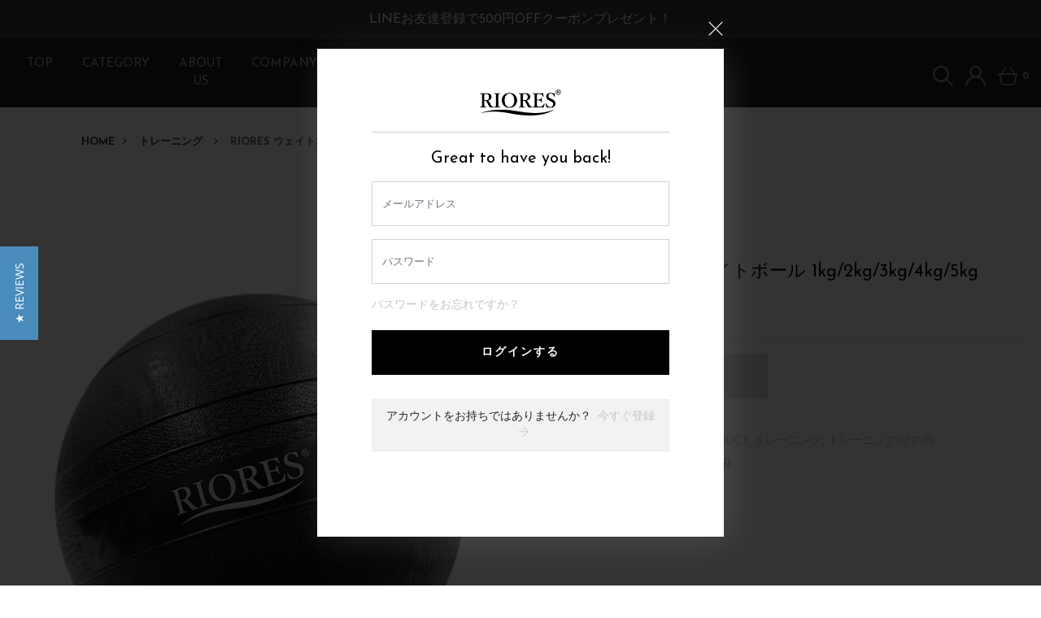

--- FILE ---
content_type: text/html; charset=utf-8
request_url: https://riores.jp/collections/126/products/weightball
body_size: 34330
content:
<!DOCTYPE html>
<!--[if IE 8]><html class="no-js lt-ie9" lang="en"> <![endif]-->
<!--[if IE 9 ]><html class="ie9 no-js"> <![endif]-->
<!--[if (gt IE 9)|!(IE)]><!--> <html class="no-js"> <!--<![endif]-->
<head>

  <!-- Basic page needs ================================================== -->
  <meta charset="utf-8">
  <meta http-equiv="X-UA-Compatible" content="IE=edge">

  <!-- Title and description ================================================== -->
  <title>
    RIORES ウェイトボール 1kg/2kg/3kg/4kg/5kg
  </title>

  
  <meta name="description" content="【商品説明】 ウェイトボールは、サッカーボールを重くしたようなボールです。重量感のあるボールを使って、身体に負荷をかけてトレーニングすることが可能です。 重さは１kg〜５kgの五段階で揃えました。トレーニングの用途やレベルに合わせてお選びください。中の砂の量で重さが異なるので、重くなるほど硬くなります。 バリエーション豊富なトレーニング ■ウエスト引き締めトレーニング普通に捻るよりも腹部に負荷をかけられます。 ■腹筋・ウエストトレーニング反動を使ってトレーニングをすることで特に腹筋上部の方へアプローチすることができます。さらに起き上がった際にスイング運動を加えることで、サイドにも負荷をかけることができます。 ■腕立て伏せトレーニング">
  

  <!-- Helpers ================================================== -->
  <!-- /snippets/social-meta-tags.liquid -->



<link rel="shortcut icon" href="//riores.jp/cdn/shop/t/6/assets/favicon.png?v=80185164501498702941637300230" type="image/png" />

<link rel="apple-touch-icon-precomposed" href="//riores.jp/cdn/shop/t/6/assets/icon-for-mobile.png?v=127936111694927947721637300243" />
<link rel="apple-touch-icon-precomposed" sizes="57x57" href="//riores.jp/cdn/shop/t/6/assets/icon-for-mobile_57x57.png?v=127936111694927947721637300243" />
<link rel="apple-touch-icon-precomposed" sizes="60x60" href="//riores.jp/cdn/shop/t/6/assets/icon-for-mobile_60x60.png?v=127936111694927947721637300243" />
<link rel="apple-touch-icon-precomposed" sizes="72x72" href="//riores.jp/cdn/shop/t/6/assets/icon-for-mobile_72x72.png?v=127936111694927947721637300243" />
<link rel="apple-touch-icon-precomposed" sizes="76x76" href="//riores.jp/cdn/shop/t/6/assets/icon-for-mobile_76x76.png?v=127936111694927947721637300243" />
<link rel="apple-touch-icon-precomposed" sizes="114x114" href="//riores.jp/cdn/shop/t/6/assets/icon-for-mobile_114x114.png?v=127936111694927947721637300243" />
<link rel="apple-touch-icon-precomposed" sizes="120x120" href="//riores.jp/cdn/shop/t/6/assets/icon-for-mobile_120x120.png?v=127936111694927947721637300243" />
<link rel="apple-touch-icon-precomposed" sizes="144x144" href="//riores.jp/cdn/shop/t/6/assets/icon-for-mobile_144x144.png?v=127936111694927947721637300243" />
<link rel="apple-touch-icon-precomposed" sizes="152x152" href="//riores.jp/cdn/shop/t/6/assets/icon-for-mobile_152x152.png?v=127936111694927947721637300243" />



  <meta property="og:type" content="product">
  <meta property="og:title" content="RIORES ウェイトボール 1kg/2kg/3kg/4kg/5kg">
  
  <meta property="og:image" content="http://riores.jp/cdn/shop/products/weightball_3dcc0069-72d3-4727-98cc-e90dc297b271_grande.jpg?v=1628816452">
  <meta property="og:image:secure_url" content="https://riores.jp/cdn/shop/products/weightball_3dcc0069-72d3-4727-98cc-e90dc297b271_grande.jpg?v=1628816452">
  
  <meta property="og:price:amount" content="3,680">
  <meta property="og:price:currency" content="JPY">


  <meta property="og:description" content="【商品説明】 ウェイトボールは、サッカーボールを重くしたようなボールです。重量感のあるボールを使って、身体に負荷をかけてトレーニングすることが可能です。 重さは１kg〜５kgの五段階で揃えました。トレーニングの用途やレベルに合わせてお選びください。中の砂の量で重さが異なるので、重くなるほど硬くなります。 バリエーション豊富なトレーニング ■ウエスト引き締めトレーニング普通に捻るよりも腹部に負荷をかけられます。 ■腹筋・ウエストトレーニング反動を使ってトレーニングをすることで特に腹筋上部の方へアプローチすることができます。さらに起き上がった際にスイング運動を加えることで、サイドにも負荷をかけることができます。 ■腕立て伏せトレーニング">

  <meta property="og:url" content="https://riores.jp/products/weightball">
  <meta property="og:site_name" content="RIORES">





<meta name="twitter:card" content="summary">

  <meta name="twitter:title" content="RIORES ウェイトボール 1kg/2kg/3kg/4kg/5kg">
  <meta name="twitter:description" content="【商品説明】 ウェイトボールは、サッカーボールを重くしたようなボールです。重量感のあるボールを使って、身体に負荷をかけてトレーニングすることが可能です。 重さは１kg〜５kgの五段階で揃えました。トレーニングの用途やレベルに合わせてお選びください。中の砂の量で重さが異なるので、重くなるほど硬くなります。 バリエーション豊富なトレーニング ■ウエスト引き締めトレーニング普通に捻るよりも腹部に負荷をかけられます。 ■腹筋・ウエストトレーニング反動を使ってトレーニングをすることで特に腹筋上部の方へアプローチすることができます。さらに起き上がった際にスイング運動を加えることで、サイドにも負荷をかけることができます。 ■腕立て伏せトレーニング">
  <meta name="twitter:image" content="https://riores.jp/cdn/shop/products/weightball_3dcc0069-72d3-4727-98cc-e90dc297b271_medium.jpg?v=1628816452">
  <meta name="twitter:image:width" content="240">
  <meta name="twitter:image:height" content="240">


  <link rel="canonical" href="https://riores.jp/products/weightball">
  <meta name="viewport" content="width=device-width,initial-scale=1">
  <meta name="theme-color" content="#7fc9c4">
  <meta name="google-site-verification" content="5D7yxD8GHzIOUsvO8qyj0h18DSNxAswdtPAFwdUAS-g" />
  <link rel="icon" href="//riores.jp/cdn/shop/t/6/assets/favicon.png?v=80185164501498702941637300230" type="image/png" sizes="16x16">

  <!-- font -->
  











<script type="text/javascript">
  WebFontConfig = {
    google: { families: [ 
      
        'Josefin Sans:100,200,300,400,500,600,700,800,900'
	  
      
      
      	
      		,
      	      
        'Josefin Sans:100,200,300,400,500,600,700,800,900'
	  
      
      
      	
      		,
      	      
        'Josefin Sans:100,200,300,400,500,600,700,800,900'
	  
      
    ] }
  };
  (function() {
    var wf = document.createElement('script');
    wf.src = ('https:' == document.location.protocol ? 'https' : 'http') +
      '://ajax.googleapis.com/ajax/libs/webfont/1/webfont.js';
    wf.type = 'text/javascript';
    wf.async = 'true';
    var s = document.getElementsByTagName('script')[0];
    s.parentNode.insertBefore(wf, s);
  })(); 
</script>

  <link href="https://fonts.googleapis.com/css?family=Roboto:300,300i,400,400i,500,500i,700,700i" rel="stylesheet">
  <link rel="preconnect" href="https://fonts.googleapis.com">
  <link rel="preconnect" href="https://fonts.gstatic.com" crossorigin>
  <link href="https://fonts.googleapis.com/css2?family=Noto+Sans+JP:wght@400;500;700&display=swap" rel="stylesheet">
  <link rel="stylesheet" href="https://use.typekit.net/pzn0ihn.css">

  <!-- CSS ================================================== -->
  
  <link href="//riores.jp/cdn/shop/t/6/assets/timber.scss.css?v=182309536563803608031759332460" rel="stylesheet" type="text/css" media="all" />
  
  

  <link href="//riores.jp/cdn/shop/t/6/assets/bootstrap.min.css?v=121287910720252085271637300221" rel="stylesheet" type="text/css" media="all" />
    <link href="//riores.jp/cdn/shop/t/6/assets/themify-icons.css?v=17828378678609318721637300270" rel="stylesheet" type="text/css" media="all" />
  <link href="//riores.jp/cdn/shop/t/6/assets/font-awesome.min.css?v=21869632697367095781637300234" rel="stylesheet" type="text/css" media="all" />
  <link href="//riores.jp/cdn/shop/t/6/assets/iconname.css?v=36392354935465493491637300244" rel="stylesheet" type="text/css" media="all" />
  <link href="//riores.jp/cdn/shop/t/6/assets/slick.css?v=98340474046176884051637300267" rel="stylesheet" type="text/css" media="all" />
  <link href="//riores.jp/cdn/shop/t/6/assets/slick-theme.css?v=26592591803375126621637300266" rel="stylesheet" type="text/css" media="all" />
  <link href="//riores.jp/cdn/shop/t/6/assets/jquery.fancybox.min.css?v=55675584413537998841637300254" rel="stylesheet" type="text/css" media="all" />
  <link href="//riores.jp/cdn/shop/t/6/assets/style-main.scss.css?v=39867491041787164541637300293" rel="stylesheet" type="text/css" media="all" />
  <link href="//riores.jp/cdn/shop/t/6/assets/engo-customize.scss.css?v=40315811941598572431637300293" rel="stylesheet" type="text/css" media="all" />
  <link href="//riores.jp/cdn/shop/t/6/assets/customize.css?v=183101531226431014101658900753" rel="stylesheet" type="text/css" media="all" />
  <link href="//riores.jp/cdn/shop/t/6/assets/page-styles.css?v=69878033965024802501637300293" rel="stylesheet" type="text/css" media="all" />

  <!-- Header hook for plugins ================================================== -->
  <script>window.performance && window.performance.mark && window.performance.mark('shopify.content_for_header.start');</script><meta name="google-site-verification" content="5D7yxD8GHzIOUsvO8qyj0h18DSNxAswdtPAFwdUAS-g">
<meta name="facebook-domain-verification" content="lddro4j7y872mf9tk3mf4vcg168y7b">
<meta id="shopify-digital-wallet" name="shopify-digital-wallet" content="/58040320181/digital_wallets/dialog">
<meta name="shopify-checkout-api-token" content="3c43c0aec7ab1617bf86b785411f9b2e">
<link rel="alternate" type="application/json+oembed" href="https://riores.jp/products/weightball.oembed">
<script async="async" src="/checkouts/internal/preloads.js?locale=ja-JP"></script>
<link rel="preconnect" href="https://shop.app" crossorigin="anonymous">
<script async="async" src="https://shop.app/checkouts/internal/preloads.js?locale=ja-JP&shop_id=58040320181" crossorigin="anonymous"></script>
<script id="apple-pay-shop-capabilities" type="application/json">{"shopId":58040320181,"countryCode":"JP","currencyCode":"JPY","merchantCapabilities":["supports3DS"],"merchantId":"gid:\/\/shopify\/Shop\/58040320181","merchantName":"RIORES","requiredBillingContactFields":["postalAddress","email","phone"],"requiredShippingContactFields":["postalAddress","email","phone"],"shippingType":"shipping","supportedNetworks":["visa","masterCard","amex","jcb","discover"],"total":{"type":"pending","label":"RIORES","amount":"1.00"},"shopifyPaymentsEnabled":true,"supportsSubscriptions":true}</script>
<script id="shopify-features" type="application/json">{"accessToken":"3c43c0aec7ab1617bf86b785411f9b2e","betas":["rich-media-storefront-analytics"],"domain":"riores.jp","predictiveSearch":false,"shopId":58040320181,"locale":"ja"}</script>
<script>var Shopify = Shopify || {};
Shopify.shop = "riores.myshopify.com";
Shopify.locale = "ja";
Shopify.currency = {"active":"JPY","rate":"1.0"};
Shopify.country = "JP";
Shopify.theme = {"name":"Asport-home4のコピー","id":127641452725,"schema_name":"Asport","schema_version":"1.0.0","theme_store_id":null,"role":"main"};
Shopify.theme.handle = "null";
Shopify.theme.style = {"id":null,"handle":null};
Shopify.cdnHost = "riores.jp/cdn";
Shopify.routes = Shopify.routes || {};
Shopify.routes.root = "/";</script>
<script type="module">!function(o){(o.Shopify=o.Shopify||{}).modules=!0}(window);</script>
<script>!function(o){function n(){var o=[];function n(){o.push(Array.prototype.slice.apply(arguments))}return n.q=o,n}var t=o.Shopify=o.Shopify||{};t.loadFeatures=n(),t.autoloadFeatures=n()}(window);</script>
<script>
  window.ShopifyPay = window.ShopifyPay || {};
  window.ShopifyPay.apiHost = "shop.app\/pay";
  window.ShopifyPay.redirectState = null;
</script>
<script id="shop-js-analytics" type="application/json">{"pageType":"product"}</script>
<script defer="defer" async type="module" src="//riores.jp/cdn/shopifycloud/shop-js/modules/v2/client.init-shop-cart-sync_wfiUfWnJ.ja.esm.js"></script>
<script defer="defer" async type="module" src="//riores.jp/cdn/shopifycloud/shop-js/modules/v2/chunk.common_DrM02idD.esm.js"></script>
<script type="module">
  await import("//riores.jp/cdn/shopifycloud/shop-js/modules/v2/client.init-shop-cart-sync_wfiUfWnJ.ja.esm.js");
await import("//riores.jp/cdn/shopifycloud/shop-js/modules/v2/chunk.common_DrM02idD.esm.js");

  window.Shopify.SignInWithShop?.initShopCartSync?.({"fedCMEnabled":true,"windoidEnabled":true});

</script>
<script>
  window.Shopify = window.Shopify || {};
  if (!window.Shopify.featureAssets) window.Shopify.featureAssets = {};
  window.Shopify.featureAssets['shop-js'] = {"shop-cart-sync":["modules/v2/client.shop-cart-sync_Bdc5q1ys.ja.esm.js","modules/v2/chunk.common_DrM02idD.esm.js"],"shop-button":["modules/v2/client.shop-button_BEX-O3tp.ja.esm.js","modules/v2/chunk.common_DrM02idD.esm.js"],"init-shop-email-lookup-coordinator":["modules/v2/client.init-shop-email-lookup-coordinator_B6XFg_4Y.ja.esm.js","modules/v2/chunk.common_DrM02idD.esm.js"],"init-fed-cm":["modules/v2/client.init-fed-cm_Dbzc_oQM.ja.esm.js","modules/v2/chunk.common_DrM02idD.esm.js"],"init-windoid":["modules/v2/client.init-windoid_CqCKBZIe.ja.esm.js","modules/v2/chunk.common_DrM02idD.esm.js"],"shop-toast-manager":["modules/v2/client.shop-toast-manager_CAoUxxwn.ja.esm.js","modules/v2/chunk.common_DrM02idD.esm.js"],"shop-cash-offers":["modules/v2/client.shop-cash-offers_B3EKmzqN.ja.esm.js","modules/v2/chunk.common_DrM02idD.esm.js","modules/v2/chunk.modal_B8iLUuRR.esm.js"],"init-shop-cart-sync":["modules/v2/client.init-shop-cart-sync_wfiUfWnJ.ja.esm.js","modules/v2/chunk.common_DrM02idD.esm.js"],"avatar":["modules/v2/client.avatar_BTnouDA3.ja.esm.js"],"shop-login-button":["modules/v2/client.shop-login-button_CEV6VSbw.ja.esm.js","modules/v2/chunk.common_DrM02idD.esm.js","modules/v2/chunk.modal_B8iLUuRR.esm.js"],"pay-button":["modules/v2/client.pay-button_90sZjVUW.ja.esm.js","modules/v2/chunk.common_DrM02idD.esm.js"],"init-customer-accounts":["modules/v2/client.init-customer-accounts_XoosoaNH.ja.esm.js","modules/v2/client.shop-login-button_CEV6VSbw.ja.esm.js","modules/v2/chunk.common_DrM02idD.esm.js","modules/v2/chunk.modal_B8iLUuRR.esm.js"],"checkout-modal":["modules/v2/client.checkout-modal_Bxs5wXxR.ja.esm.js","modules/v2/chunk.common_DrM02idD.esm.js","modules/v2/chunk.modal_B8iLUuRR.esm.js"],"init-customer-accounts-sign-up":["modules/v2/client.init-customer-accounts-sign-up_DM3mClJE.ja.esm.js","modules/v2/client.shop-login-button_CEV6VSbw.ja.esm.js","modules/v2/chunk.common_DrM02idD.esm.js","modules/v2/chunk.modal_B8iLUuRR.esm.js"],"init-shop-for-new-customer-accounts":["modules/v2/client.init-shop-for-new-customer-accounts_BjiqYRK9.ja.esm.js","modules/v2/client.shop-login-button_CEV6VSbw.ja.esm.js","modules/v2/chunk.common_DrM02idD.esm.js","modules/v2/chunk.modal_B8iLUuRR.esm.js"],"shop-follow-button":["modules/v2/client.shop-follow-button_C4HyiCwc.ja.esm.js","modules/v2/chunk.common_DrM02idD.esm.js","modules/v2/chunk.modal_B8iLUuRR.esm.js"],"lead-capture":["modules/v2/client.lead-capture_BI4WEHnr.ja.esm.js","modules/v2/chunk.common_DrM02idD.esm.js","modules/v2/chunk.modal_B8iLUuRR.esm.js"],"shop-login":["modules/v2/client.shop-login_BSZSg4oi.ja.esm.js","modules/v2/chunk.common_DrM02idD.esm.js","modules/v2/chunk.modal_B8iLUuRR.esm.js"],"payment-terms":["modules/v2/client.payment-terms_BB9gQjiJ.ja.esm.js","modules/v2/chunk.common_DrM02idD.esm.js","modules/v2/chunk.modal_B8iLUuRR.esm.js"]};
</script>
<script>(function() {
  var isLoaded = false;
  function asyncLoad() {
    if (isLoaded) return;
    isLoaded = true;
    var urls = ["https:\/\/instafeed.nfcube.com\/cdn\/0b96d4a959d33f15f2609a94ebcafa32.js?shop=riores.myshopify.com"];
    for (var i = 0; i < urls.length; i++) {
      var s = document.createElement('script');
      s.type = 'text/javascript';
      s.async = true;
      s.src = urls[i];
      var x = document.getElementsByTagName('script')[0];
      x.parentNode.insertBefore(s, x);
    }
  };
  if(window.attachEvent) {
    window.attachEvent('onload', asyncLoad);
  } else {
    window.addEventListener('load', asyncLoad, false);
  }
})();</script>
<script id="__st">var __st={"a":58040320181,"offset":32400,"reqid":"8f698905-a12b-44d1-97e7-93310871e189-1768042621","pageurl":"riores.jp\/collections\/126\/products\/weightball","u":"03379eb8d4bc","p":"product","rtyp":"product","rid":6826231824565};</script>
<script>window.ShopifyPaypalV4VisibilityTracking = true;</script>
<script id="captcha-bootstrap">!function(){'use strict';const t='contact',e='account',n='new_comment',o=[[t,t],['blogs',n],['comments',n],[t,'customer']],c=[[e,'customer_login'],[e,'guest_login'],[e,'recover_customer_password'],[e,'create_customer']],r=t=>t.map((([t,e])=>`form[action*='/${t}']:not([data-nocaptcha='true']) input[name='form_type'][value='${e}']`)).join(','),a=t=>()=>t?[...document.querySelectorAll(t)].map((t=>t.form)):[];function s(){const t=[...o],e=r(t);return a(e)}const i='password',u='form_key',d=['recaptcha-v3-token','g-recaptcha-response','h-captcha-response',i],f=()=>{try{return window.sessionStorage}catch{return}},m='__shopify_v',_=t=>t.elements[u];function p(t,e,n=!1){try{const o=window.sessionStorage,c=JSON.parse(o.getItem(e)),{data:r}=function(t){const{data:e,action:n}=t;return t[m]||n?{data:e,action:n}:{data:t,action:n}}(c);for(const[e,n]of Object.entries(r))t.elements[e]&&(t.elements[e].value=n);n&&o.removeItem(e)}catch(o){console.error('form repopulation failed',{error:o})}}const l='form_type',E='cptcha';function T(t){t.dataset[E]=!0}const w=window,h=w.document,L='Shopify',v='ce_forms',y='captcha';let A=!1;((t,e)=>{const n=(g='f06e6c50-85a8-45c8-87d0-21a2b65856fe',I='https://cdn.shopify.com/shopifycloud/storefront-forms-hcaptcha/ce_storefront_forms_captcha_hcaptcha.v1.5.2.iife.js',D={infoText:'hCaptchaによる保護',privacyText:'プライバシー',termsText:'利用規約'},(t,e,n)=>{const o=w[L][v],c=o.bindForm;if(c)return c(t,g,e,D).then(n);var r;o.q.push([[t,g,e,D],n]),r=I,A||(h.body.append(Object.assign(h.createElement('script'),{id:'captcha-provider',async:!0,src:r})),A=!0)});var g,I,D;w[L]=w[L]||{},w[L][v]=w[L][v]||{},w[L][v].q=[],w[L][y]=w[L][y]||{},w[L][y].protect=function(t,e){n(t,void 0,e),T(t)},Object.freeze(w[L][y]),function(t,e,n,w,h,L){const[v,y,A,g]=function(t,e,n){const i=e?o:[],u=t?c:[],d=[...i,...u],f=r(d),m=r(i),_=r(d.filter((([t,e])=>n.includes(e))));return[a(f),a(m),a(_),s()]}(w,h,L),I=t=>{const e=t.target;return e instanceof HTMLFormElement?e:e&&e.form},D=t=>v().includes(t);t.addEventListener('submit',(t=>{const e=I(t);if(!e)return;const n=D(e)&&!e.dataset.hcaptchaBound&&!e.dataset.recaptchaBound,o=_(e),c=g().includes(e)&&(!o||!o.value);(n||c)&&t.preventDefault(),c&&!n&&(function(t){try{if(!f())return;!function(t){const e=f();if(!e)return;const n=_(t);if(!n)return;const o=n.value;o&&e.removeItem(o)}(t);const e=Array.from(Array(32),(()=>Math.random().toString(36)[2])).join('');!function(t,e){_(t)||t.append(Object.assign(document.createElement('input'),{type:'hidden',name:u})),t.elements[u].value=e}(t,e),function(t,e){const n=f();if(!n)return;const o=[...t.querySelectorAll(`input[type='${i}']`)].map((({name:t})=>t)),c=[...d,...o],r={};for(const[a,s]of new FormData(t).entries())c.includes(a)||(r[a]=s);n.setItem(e,JSON.stringify({[m]:1,action:t.action,data:r}))}(t,e)}catch(e){console.error('failed to persist form',e)}}(e),e.submit())}));const S=(t,e)=>{t&&!t.dataset[E]&&(n(t,e.some((e=>e===t))),T(t))};for(const o of['focusin','change'])t.addEventListener(o,(t=>{const e=I(t);D(e)&&S(e,y())}));const B=e.get('form_key'),M=e.get(l),P=B&&M;t.addEventListener('DOMContentLoaded',(()=>{const t=y();if(P)for(const e of t)e.elements[l].value===M&&p(e,B);[...new Set([...A(),...v().filter((t=>'true'===t.dataset.shopifyCaptcha))])].forEach((e=>S(e,t)))}))}(h,new URLSearchParams(w.location.search),n,t,e,['guest_login'])})(!0,!0)}();</script>
<script integrity="sha256-4kQ18oKyAcykRKYeNunJcIwy7WH5gtpwJnB7kiuLZ1E=" data-source-attribution="shopify.loadfeatures" defer="defer" src="//riores.jp/cdn/shopifycloud/storefront/assets/storefront/load_feature-a0a9edcb.js" crossorigin="anonymous"></script>
<script crossorigin="anonymous" defer="defer" src="//riores.jp/cdn/shopifycloud/storefront/assets/shopify_pay/storefront-65b4c6d7.js?v=20250812"></script>
<script data-source-attribution="shopify.dynamic_checkout.dynamic.init">var Shopify=Shopify||{};Shopify.PaymentButton=Shopify.PaymentButton||{isStorefrontPortableWallets:!0,init:function(){window.Shopify.PaymentButton.init=function(){};var t=document.createElement("script");t.src="https://riores.jp/cdn/shopifycloud/portable-wallets/latest/portable-wallets.ja.js",t.type="module",document.head.appendChild(t)}};
</script>
<script data-source-attribution="shopify.dynamic_checkout.buyer_consent">
  function portableWalletsHideBuyerConsent(e){var t=document.getElementById("shopify-buyer-consent"),n=document.getElementById("shopify-subscription-policy-button");t&&n&&(t.classList.add("hidden"),t.setAttribute("aria-hidden","true"),n.removeEventListener("click",e))}function portableWalletsShowBuyerConsent(e){var t=document.getElementById("shopify-buyer-consent"),n=document.getElementById("shopify-subscription-policy-button");t&&n&&(t.classList.remove("hidden"),t.removeAttribute("aria-hidden"),n.addEventListener("click",e))}window.Shopify?.PaymentButton&&(window.Shopify.PaymentButton.hideBuyerConsent=portableWalletsHideBuyerConsent,window.Shopify.PaymentButton.showBuyerConsent=portableWalletsShowBuyerConsent);
</script>
<script data-source-attribution="shopify.dynamic_checkout.cart.bootstrap">document.addEventListener("DOMContentLoaded",(function(){function t(){return document.querySelector("shopify-accelerated-checkout-cart, shopify-accelerated-checkout")}if(t())Shopify.PaymentButton.init();else{new MutationObserver((function(e,n){t()&&(Shopify.PaymentButton.init(),n.disconnect())})).observe(document.body,{childList:!0,subtree:!0})}}));
</script>
<link id="shopify-accelerated-checkout-styles" rel="stylesheet" media="screen" href="https://riores.jp/cdn/shopifycloud/portable-wallets/latest/accelerated-checkout-backwards-compat.css" crossorigin="anonymous">
<style id="shopify-accelerated-checkout-cart">
        #shopify-buyer-consent {
  margin-top: 1em;
  display: inline-block;
  width: 100%;
}

#shopify-buyer-consent.hidden {
  display: none;
}

#shopify-subscription-policy-button {
  background: none;
  border: none;
  padding: 0;
  text-decoration: underline;
  font-size: inherit;
  cursor: pointer;
}

#shopify-subscription-policy-button::before {
  box-shadow: none;
}

      </style>

<script>window.performance && window.performance.mark && window.performance.mark('shopify.content_for_header.end');</script>
  <!-- /snippets/oldIE-js.liquid -->


<!--[if lt IE 9]>
<script src="//cdnjs.cloudflare.com/ajax/libs/html5shiv/3.7.2/html5shiv.min.js" type="text/javascript"></script>
<script src="//riores.jp/cdn/shop/t/6/assets/respond.min.js?4002" type="text/javascript"></script>
<link href="//riores.jp/cdn/shop/t/6/assets/respond-proxy.html" id="respond-proxy" rel="respond-proxy" />
<link href="//riores.jp/search?q=b1fc681dcc6681205e8dac203d577830" id="respond-redirect" rel="respond-redirect" />
<script src="//riores.jp/search?q=b1fc681dcc6681205e8dac203d577830" type="text/javascript"></script>
<![endif]-->



  <script src="//riores.jp/cdn/shop/t/6/assets/jquery-3.5.0.min.js?v=16874778797910128561637300252" type="text/javascript"></script>
  <script src="//riores.jp/cdn/shopifycloud/storefront/assets/themes_support/api.jquery-7ab1a3a4.js" type="text/javascript"></script>
  <script src="//riores.jp/cdn/shop/t/6/assets/modernizr-2.8.3.min.js?v=174727525422211915231637300258" type="text/javascript"></script>
  <script src="//riores.jp/cdn/shopifycloud/storefront/assets/themes_support/option_selection-b017cd28.js" type="text/javascript"></script>
  <script src="//riores.jp/cdn/shop/t/6/assets/customize.js?v=53359857441327524951637300224" type="text/javascript"></script>


  <script>
    window.ajax_cart = true;
    window.money_format = '¥{{amount_no_decimals}} JPY';
    window.shop_currency = 'JPY';
    window.show_multiple_currencies = true;
    window.loading_url = "//riores.jp/cdn/shop/t/6/assets/loader.gif?v=9076874988191347041637300256";
    window.use_color_swatch = true;
    window.product_image_resize = true;
    window.enable_sidebar_multiple_choice = true;

    window.file_url = "//riores.jp/cdn/shop/files/?4002";
    window.asset_url = "";
    window.images_size = {
      is_crop: true,
      ratio_width : 1,
      ratio_height : 1,
    };
    window.inventory_text = {
      in_stock: "在庫あり",
      many_in_stock: "Translation missing: ja.products.product.many_in_stock",
      out_of_stock: "在庫切れ",
      add_to_cart: "カートに追加",
      sold_out: "完売",
      unavailable: "利用不可"
    };

    window.sidebar_toggle = {
      show_sidebar_toggle: "Translation missing: ja.general.sidebar_toggle.show_sidebar_toggle",
      hide_sidebar_toggle: "Translation missing: ja.general.sidebar_toggle.hide_sidebar_toggle"
    };

  </script>

  
  

  <!-- /snippets/social-meta-tags.liquid -->



<link rel="shortcut icon" href="//riores.jp/cdn/shop/t/6/assets/favicon.png?v=80185164501498702941637300230" type="image/png" />

<link rel="apple-touch-icon-precomposed" href="//riores.jp/cdn/shop/t/6/assets/icon-for-mobile.png?v=127936111694927947721637300243" />
<link rel="apple-touch-icon-precomposed" sizes="57x57" href="//riores.jp/cdn/shop/t/6/assets/icon-for-mobile_57x57.png?v=127936111694927947721637300243" />
<link rel="apple-touch-icon-precomposed" sizes="60x60" href="//riores.jp/cdn/shop/t/6/assets/icon-for-mobile_60x60.png?v=127936111694927947721637300243" />
<link rel="apple-touch-icon-precomposed" sizes="72x72" href="//riores.jp/cdn/shop/t/6/assets/icon-for-mobile_72x72.png?v=127936111694927947721637300243" />
<link rel="apple-touch-icon-precomposed" sizes="76x76" href="//riores.jp/cdn/shop/t/6/assets/icon-for-mobile_76x76.png?v=127936111694927947721637300243" />
<link rel="apple-touch-icon-precomposed" sizes="114x114" href="//riores.jp/cdn/shop/t/6/assets/icon-for-mobile_114x114.png?v=127936111694927947721637300243" />
<link rel="apple-touch-icon-precomposed" sizes="120x120" href="//riores.jp/cdn/shop/t/6/assets/icon-for-mobile_120x120.png?v=127936111694927947721637300243" />
<link rel="apple-touch-icon-precomposed" sizes="144x144" href="//riores.jp/cdn/shop/t/6/assets/icon-for-mobile_144x144.png?v=127936111694927947721637300243" />
<link rel="apple-touch-icon-precomposed" sizes="152x152" href="//riores.jp/cdn/shop/t/6/assets/icon-for-mobile_152x152.png?v=127936111694927947721637300243" />



  <meta property="og:type" content="product">
  <meta property="og:title" content="RIORES ウェイトボール 1kg/2kg/3kg/4kg/5kg">
  
  <meta property="og:image" content="http://riores.jp/cdn/shop/products/weightball_3dcc0069-72d3-4727-98cc-e90dc297b271_grande.jpg?v=1628816452">
  <meta property="og:image:secure_url" content="https://riores.jp/cdn/shop/products/weightball_3dcc0069-72d3-4727-98cc-e90dc297b271_grande.jpg?v=1628816452">
  
  <meta property="og:price:amount" content="3,680">
  <meta property="og:price:currency" content="JPY">


  <meta property="og:description" content="【商品説明】 ウェイトボールは、サッカーボールを重くしたようなボールです。重量感のあるボールを使って、身体に負荷をかけてトレーニングすることが可能です。 重さは１kg〜５kgの五段階で揃えました。トレーニングの用途やレベルに合わせてお選びください。中の砂の量で重さが異なるので、重くなるほど硬くなります。 バリエーション豊富なトレーニング ■ウエスト引き締めトレーニング普通に捻るよりも腹部に負荷をかけられます。 ■腹筋・ウエストトレーニング反動を使ってトレーニングをすることで特に腹筋上部の方へアプローチすることができます。さらに起き上がった際にスイング運動を加えることで、サイドにも負荷をかけることができます。 ■腕立て伏せトレーニング">

  <meta property="og:url" content="https://riores.jp/products/weightball">
  <meta property="og:site_name" content="RIORES">





<meta name="twitter:card" content="summary">

  <meta name="twitter:title" content="RIORES ウェイトボール 1kg/2kg/3kg/4kg/5kg">
  <meta name="twitter:description" content="【商品説明】 ウェイトボールは、サッカーボールを重くしたようなボールです。重量感のあるボールを使って、身体に負荷をかけてトレーニングすることが可能です。 重さは１kg〜５kgの五段階で揃えました。トレーニングの用途やレベルに合わせてお選びください。中の砂の量で重さが異なるので、重くなるほど硬くなります。 バリエーション豊富なトレーニング ■ウエスト引き締めトレーニング普通に捻るよりも腹部に負荷をかけられます。 ■腹筋・ウエストトレーニング反動を使ってトレーニングをすることで特に腹筋上部の方へアプローチすることができます。さらに起き上がった際にスイング運動を加えることで、サイドにも負荷をかけることができます。 ■腕立て伏せトレーニング">
  <meta name="twitter:image" content="https://riores.jp/cdn/shop/products/weightball_3dcc0069-72d3-4727-98cc-e90dc297b271_medium.jpg?v=1628816452">
  <meta name="twitter:image:width" content="240">
  <meta name="twitter:image:height" content="240">


  
  <script type="text/javascript">
(function e(){var e=document.createElement("script");e.type="text/javascript",e.async=true,e.src="//staticw2.yotpo.com/s9t4M4kFV7RFZltW1lWmflfKWoAabQcx9EANxQww/widget.js";var t=document.getElementsByTagName("script")[0];t.parentNode.insertBefore(e,t)})();
</script>

<link href="https://monorail-edge.shopifysvc.com" rel="dns-prefetch">
<script>(function(){if ("sendBeacon" in navigator && "performance" in window) {try {var session_token_from_headers = performance.getEntriesByType('navigation')[0].serverTiming.find(x => x.name == '_s').description;} catch {var session_token_from_headers = undefined;}var session_cookie_matches = document.cookie.match(/_shopify_s=([^;]*)/);var session_token_from_cookie = session_cookie_matches && session_cookie_matches.length === 2 ? session_cookie_matches[1] : "";var session_token = session_token_from_headers || session_token_from_cookie || "";function handle_abandonment_event(e) {var entries = performance.getEntries().filter(function(entry) {return /monorail-edge.shopifysvc.com/.test(entry.name);});if (!window.abandonment_tracked && entries.length === 0) {window.abandonment_tracked = true;var currentMs = Date.now();var navigation_start = performance.timing.navigationStart;var payload = {shop_id: 58040320181,url: window.location.href,navigation_start,duration: currentMs - navigation_start,session_token,page_type: "product"};window.navigator.sendBeacon("https://monorail-edge.shopifysvc.com/v1/produce", JSON.stringify({schema_id: "online_store_buyer_site_abandonment/1.1",payload: payload,metadata: {event_created_at_ms: currentMs,event_sent_at_ms: currentMs}}));}}window.addEventListener('pagehide', handle_abandonment_event);}}());</script>
<script id="web-pixels-manager-setup">(function e(e,d,r,n,o){if(void 0===o&&(o={}),!Boolean(null===(a=null===(i=window.Shopify)||void 0===i?void 0:i.analytics)||void 0===a?void 0:a.replayQueue)){var i,a;window.Shopify=window.Shopify||{};var t=window.Shopify;t.analytics=t.analytics||{};var s=t.analytics;s.replayQueue=[],s.publish=function(e,d,r){return s.replayQueue.push([e,d,r]),!0};try{self.performance.mark("wpm:start")}catch(e){}var l=function(){var e={modern:/Edge?\/(1{2}[4-9]|1[2-9]\d|[2-9]\d{2}|\d{4,})\.\d+(\.\d+|)|Firefox\/(1{2}[4-9]|1[2-9]\d|[2-9]\d{2}|\d{4,})\.\d+(\.\d+|)|Chrom(ium|e)\/(9{2}|\d{3,})\.\d+(\.\d+|)|(Maci|X1{2}).+ Version\/(15\.\d+|(1[6-9]|[2-9]\d|\d{3,})\.\d+)([,.]\d+|)( \(\w+\)|)( Mobile\/\w+|) Safari\/|Chrome.+OPR\/(9{2}|\d{3,})\.\d+\.\d+|(CPU[ +]OS|iPhone[ +]OS|CPU[ +]iPhone|CPU IPhone OS|CPU iPad OS)[ +]+(15[._]\d+|(1[6-9]|[2-9]\d|\d{3,})[._]\d+)([._]\d+|)|Android:?[ /-](13[3-9]|1[4-9]\d|[2-9]\d{2}|\d{4,})(\.\d+|)(\.\d+|)|Android.+Firefox\/(13[5-9]|1[4-9]\d|[2-9]\d{2}|\d{4,})\.\d+(\.\d+|)|Android.+Chrom(ium|e)\/(13[3-9]|1[4-9]\d|[2-9]\d{2}|\d{4,})\.\d+(\.\d+|)|SamsungBrowser\/([2-9]\d|\d{3,})\.\d+/,legacy:/Edge?\/(1[6-9]|[2-9]\d|\d{3,})\.\d+(\.\d+|)|Firefox\/(5[4-9]|[6-9]\d|\d{3,})\.\d+(\.\d+|)|Chrom(ium|e)\/(5[1-9]|[6-9]\d|\d{3,})\.\d+(\.\d+|)([\d.]+$|.*Safari\/(?![\d.]+ Edge\/[\d.]+$))|(Maci|X1{2}).+ Version\/(10\.\d+|(1[1-9]|[2-9]\d|\d{3,})\.\d+)([,.]\d+|)( \(\w+\)|)( Mobile\/\w+|) Safari\/|Chrome.+OPR\/(3[89]|[4-9]\d|\d{3,})\.\d+\.\d+|(CPU[ +]OS|iPhone[ +]OS|CPU[ +]iPhone|CPU IPhone OS|CPU iPad OS)[ +]+(10[._]\d+|(1[1-9]|[2-9]\d|\d{3,})[._]\d+)([._]\d+|)|Android:?[ /-](13[3-9]|1[4-9]\d|[2-9]\d{2}|\d{4,})(\.\d+|)(\.\d+|)|Mobile Safari.+OPR\/([89]\d|\d{3,})\.\d+\.\d+|Android.+Firefox\/(13[5-9]|1[4-9]\d|[2-9]\d{2}|\d{4,})\.\d+(\.\d+|)|Android.+Chrom(ium|e)\/(13[3-9]|1[4-9]\d|[2-9]\d{2}|\d{4,})\.\d+(\.\d+|)|Android.+(UC? ?Browser|UCWEB|U3)[ /]?(15\.([5-9]|\d{2,})|(1[6-9]|[2-9]\d|\d{3,})\.\d+)\.\d+|SamsungBrowser\/(5\.\d+|([6-9]|\d{2,})\.\d+)|Android.+MQ{2}Browser\/(14(\.(9|\d{2,})|)|(1[5-9]|[2-9]\d|\d{3,})(\.\d+|))(\.\d+|)|K[Aa][Ii]OS\/(3\.\d+|([4-9]|\d{2,})\.\d+)(\.\d+|)/},d=e.modern,r=e.legacy,n=navigator.userAgent;return n.match(d)?"modern":n.match(r)?"legacy":"unknown"}(),u="modern"===l?"modern":"legacy",c=(null!=n?n:{modern:"",legacy:""})[u],f=function(e){return[e.baseUrl,"/wpm","/b",e.hashVersion,"modern"===e.buildTarget?"m":"l",".js"].join("")}({baseUrl:d,hashVersion:r,buildTarget:u}),m=function(e){var d=e.version,r=e.bundleTarget,n=e.surface,o=e.pageUrl,i=e.monorailEndpoint;return{emit:function(e){var a=e.status,t=e.errorMsg,s=(new Date).getTime(),l=JSON.stringify({metadata:{event_sent_at_ms:s},events:[{schema_id:"web_pixels_manager_load/3.1",payload:{version:d,bundle_target:r,page_url:o,status:a,surface:n,error_msg:t},metadata:{event_created_at_ms:s}}]});if(!i)return console&&console.warn&&console.warn("[Web Pixels Manager] No Monorail endpoint provided, skipping logging."),!1;try{return self.navigator.sendBeacon.bind(self.navigator)(i,l)}catch(e){}var u=new XMLHttpRequest;try{return u.open("POST",i,!0),u.setRequestHeader("Content-Type","text/plain"),u.send(l),!0}catch(e){return console&&console.warn&&console.warn("[Web Pixels Manager] Got an unhandled error while logging to Monorail."),!1}}}}({version:r,bundleTarget:l,surface:e.surface,pageUrl:self.location.href,monorailEndpoint:e.monorailEndpoint});try{o.browserTarget=l,function(e){var d=e.src,r=e.async,n=void 0===r||r,o=e.onload,i=e.onerror,a=e.sri,t=e.scriptDataAttributes,s=void 0===t?{}:t,l=document.createElement("script"),u=document.querySelector("head"),c=document.querySelector("body");if(l.async=n,l.src=d,a&&(l.integrity=a,l.crossOrigin="anonymous"),s)for(var f in s)if(Object.prototype.hasOwnProperty.call(s,f))try{l.dataset[f]=s[f]}catch(e){}if(o&&l.addEventListener("load",o),i&&l.addEventListener("error",i),u)u.appendChild(l);else{if(!c)throw new Error("Did not find a head or body element to append the script");c.appendChild(l)}}({src:f,async:!0,onload:function(){if(!function(){var e,d;return Boolean(null===(d=null===(e=window.Shopify)||void 0===e?void 0:e.analytics)||void 0===d?void 0:d.initialized)}()){var d=window.webPixelsManager.init(e)||void 0;if(d){var r=window.Shopify.analytics;r.replayQueue.forEach((function(e){var r=e[0],n=e[1],o=e[2];d.publishCustomEvent(r,n,o)})),r.replayQueue=[],r.publish=d.publishCustomEvent,r.visitor=d.visitor,r.initialized=!0}}},onerror:function(){return m.emit({status:"failed",errorMsg:"".concat(f," has failed to load")})},sri:function(e){var d=/^sha384-[A-Za-z0-9+/=]+$/;return"string"==typeof e&&d.test(e)}(c)?c:"",scriptDataAttributes:o}),m.emit({status:"loading"})}catch(e){m.emit({status:"failed",errorMsg:(null==e?void 0:e.message)||"Unknown error"})}}})({shopId: 58040320181,storefrontBaseUrl: "https://riores.jp",extensionsBaseUrl: "https://extensions.shopifycdn.com/cdn/shopifycloud/web-pixels-manager",monorailEndpoint: "https://monorail-edge.shopifysvc.com/unstable/produce_batch",surface: "storefront-renderer",enabledBetaFlags: ["2dca8a86","a0d5f9d2"],webPixelsConfigList: [{"id":"420675765","configuration":"{\"config\":\"{\\\"pixel_id\\\":\\\"AW-300750340\\\",\\\"target_country\\\":\\\"JP\\\",\\\"gtag_events\\\":[{\\\"type\\\":\\\"search\\\",\\\"action_label\\\":\\\"AW-300750340\\\/1UxxCJyo__MCEISstI8B\\\"},{\\\"type\\\":\\\"begin_checkout\\\",\\\"action_label\\\":\\\"AW-300750340\\\/x9fpCJmo__MCEISstI8B\\\"},{\\\"type\\\":\\\"view_item\\\",\\\"action_label\\\":[\\\"AW-300750340\\\/WU53CJOo__MCEISstI8B\\\",\\\"MC-J3K1R6TR21\\\"]},{\\\"type\\\":\\\"purchase\\\",\\\"action_label\\\":[\\\"AW-300750340\\\/TV4LCL-k__MCEISstI8B\\\",\\\"MC-J3K1R6TR21\\\"]},{\\\"type\\\":\\\"page_view\\\",\\\"action_label\\\":[\\\"AW-300750340\\\/IbxBCLyk__MCEISstI8B\\\",\\\"MC-J3K1R6TR21\\\"]},{\\\"type\\\":\\\"add_payment_info\\\",\\\"action_label\\\":\\\"AW-300750340\\\/KizKCJ-o__MCEISstI8B\\\"},{\\\"type\\\":\\\"add_to_cart\\\",\\\"action_label\\\":\\\"AW-300750340\\\/9WMwCJao__MCEISstI8B\\\"}],\\\"enable_monitoring_mode\\\":false}\"}","eventPayloadVersion":"v1","runtimeContext":"OPEN","scriptVersion":"b2a88bafab3e21179ed38636efcd8a93","type":"APP","apiClientId":1780363,"privacyPurposes":[],"dataSharingAdjustments":{"protectedCustomerApprovalScopes":["read_customer_address","read_customer_email","read_customer_name","read_customer_personal_data","read_customer_phone"]}},{"id":"shopify-app-pixel","configuration":"{}","eventPayloadVersion":"v1","runtimeContext":"STRICT","scriptVersion":"0450","apiClientId":"shopify-pixel","type":"APP","privacyPurposes":["ANALYTICS","MARKETING"]},{"id":"shopify-custom-pixel","eventPayloadVersion":"v1","runtimeContext":"LAX","scriptVersion":"0450","apiClientId":"shopify-pixel","type":"CUSTOM","privacyPurposes":["ANALYTICS","MARKETING"]}],isMerchantRequest: false,initData: {"shop":{"name":"RIORES","paymentSettings":{"currencyCode":"JPY"},"myshopifyDomain":"riores.myshopify.com","countryCode":"JP","storefrontUrl":"https:\/\/riores.jp"},"customer":null,"cart":null,"checkout":null,"productVariants":[{"price":{"amount":3680.0,"currencyCode":"JPY"},"product":{"title":"RIORES ウェイトボール 1kg\/2kg\/3kg\/4kg\/5kg","vendor":"RIORES","id":"6826231824565","untranslatedTitle":"RIORES ウェイトボール 1kg\/2kg\/3kg\/4kg\/5kg","url":"\/products\/weightball","type":""},"id":"40424455700661","image":{"src":"\/\/riores.jp\/cdn\/shop\/products\/weightball_3dcc0069-72d3-4727-98cc-e90dc297b271.jpg?v=1628816452"},"sku":"Weightball-1kg","title":"重量 \/ 1kg","untranslatedTitle":"重量 \/ 1kg"},{"price":{"amount":3780.0,"currencyCode":"JPY"},"product":{"title":"RIORES ウェイトボール 1kg\/2kg\/3kg\/4kg\/5kg","vendor":"RIORES","id":"6826231824565","untranslatedTitle":"RIORES ウェイトボール 1kg\/2kg\/3kg\/4kg\/5kg","url":"\/products\/weightball","type":""},"id":"40424455733429","image":{"src":"\/\/riores.jp\/cdn\/shop\/products\/weightball_3dcc0069-72d3-4727-98cc-e90dc297b271.jpg?v=1628816452"},"sku":"Weightball-2kg","title":"重量 \/ 2kg","untranslatedTitle":"重量 \/ 2kg"},{"price":{"amount":3880.0,"currencyCode":"JPY"},"product":{"title":"RIORES ウェイトボール 1kg\/2kg\/3kg\/4kg\/5kg","vendor":"RIORES","id":"6826231824565","untranslatedTitle":"RIORES ウェイトボール 1kg\/2kg\/3kg\/4kg\/5kg","url":"\/products\/weightball","type":""},"id":"40424455766197","image":{"src":"\/\/riores.jp\/cdn\/shop\/products\/weightball_3dcc0069-72d3-4727-98cc-e90dc297b271.jpg?v=1628816452"},"sku":"Weightball-3kg","title":"重量 \/ 3kg","untranslatedTitle":"重量 \/ 3kg"},{"price":{"amount":4080.0,"currencyCode":"JPY"},"product":{"title":"RIORES ウェイトボール 1kg\/2kg\/3kg\/4kg\/5kg","vendor":"RIORES","id":"6826231824565","untranslatedTitle":"RIORES ウェイトボール 1kg\/2kg\/3kg\/4kg\/5kg","url":"\/products\/weightball","type":""},"id":"40424455798965","image":{"src":"\/\/riores.jp\/cdn\/shop\/products\/weightball_3dcc0069-72d3-4727-98cc-e90dc297b271.jpg?v=1628816452"},"sku":"Weightball-4kg","title":"重量 \/ 4kg","untranslatedTitle":"重量 \/ 4kg"},{"price":{"amount":4280.0,"currencyCode":"JPY"},"product":{"title":"RIORES ウェイトボール 1kg\/2kg\/3kg\/4kg\/5kg","vendor":"RIORES","id":"6826231824565","untranslatedTitle":"RIORES ウェイトボール 1kg\/2kg\/3kg\/4kg\/5kg","url":"\/products\/weightball","type":""},"id":"40424455831733","image":{"src":"\/\/riores.jp\/cdn\/shop\/products\/weightball_3dcc0069-72d3-4727-98cc-e90dc297b271.jpg?v=1628816452"},"sku":"Weightball-5kg","title":"重量 \/ 5kg","untranslatedTitle":"重量 \/ 5kg"}],"purchasingCompany":null},},"https://riores.jp/cdn","7cecd0b6w90c54c6cpe92089d5m57a67346",{"modern":"","legacy":""},{"shopId":"58040320181","storefrontBaseUrl":"https:\/\/riores.jp","extensionBaseUrl":"https:\/\/extensions.shopifycdn.com\/cdn\/shopifycloud\/web-pixels-manager","surface":"storefront-renderer","enabledBetaFlags":"[\"2dca8a86\", \"a0d5f9d2\"]","isMerchantRequest":"false","hashVersion":"7cecd0b6w90c54c6cpe92089d5m57a67346","publish":"custom","events":"[[\"page_viewed\",{}],[\"product_viewed\",{\"productVariant\":{\"price\":{\"amount\":3680.0,\"currencyCode\":\"JPY\"},\"product\":{\"title\":\"RIORES ウェイトボール 1kg\/2kg\/3kg\/4kg\/5kg\",\"vendor\":\"RIORES\",\"id\":\"6826231824565\",\"untranslatedTitle\":\"RIORES ウェイトボール 1kg\/2kg\/3kg\/4kg\/5kg\",\"url\":\"\/products\/weightball\",\"type\":\"\"},\"id\":\"40424455700661\",\"image\":{\"src\":\"\/\/riores.jp\/cdn\/shop\/products\/weightball_3dcc0069-72d3-4727-98cc-e90dc297b271.jpg?v=1628816452\"},\"sku\":\"Weightball-1kg\",\"title\":\"重量 \/ 1kg\",\"untranslatedTitle\":\"重量 \/ 1kg\"}}]]"});</script><script>
  window.ShopifyAnalytics = window.ShopifyAnalytics || {};
  window.ShopifyAnalytics.meta = window.ShopifyAnalytics.meta || {};
  window.ShopifyAnalytics.meta.currency = 'JPY';
  var meta = {"product":{"id":6826231824565,"gid":"gid:\/\/shopify\/Product\/6826231824565","vendor":"RIORES","type":"","handle":"weightball","variants":[{"id":40424455700661,"price":368000,"name":"RIORES ウェイトボール 1kg\/2kg\/3kg\/4kg\/5kg - 重量 \/ 1kg","public_title":"重量 \/ 1kg","sku":"Weightball-1kg"},{"id":40424455733429,"price":378000,"name":"RIORES ウェイトボール 1kg\/2kg\/3kg\/4kg\/5kg - 重量 \/ 2kg","public_title":"重量 \/ 2kg","sku":"Weightball-2kg"},{"id":40424455766197,"price":388000,"name":"RIORES ウェイトボール 1kg\/2kg\/3kg\/4kg\/5kg - 重量 \/ 3kg","public_title":"重量 \/ 3kg","sku":"Weightball-3kg"},{"id":40424455798965,"price":408000,"name":"RIORES ウェイトボール 1kg\/2kg\/3kg\/4kg\/5kg - 重量 \/ 4kg","public_title":"重量 \/ 4kg","sku":"Weightball-4kg"},{"id":40424455831733,"price":428000,"name":"RIORES ウェイトボール 1kg\/2kg\/3kg\/4kg\/5kg - 重量 \/ 5kg","public_title":"重量 \/ 5kg","sku":"Weightball-5kg"}],"remote":false},"page":{"pageType":"product","resourceType":"product","resourceId":6826231824565,"requestId":"8f698905-a12b-44d1-97e7-93310871e189-1768042621"}};
  for (var attr in meta) {
    window.ShopifyAnalytics.meta[attr] = meta[attr];
  }
</script>
<script class="analytics">
  (function () {
    var customDocumentWrite = function(content) {
      var jquery = null;

      if (window.jQuery) {
        jquery = window.jQuery;
      } else if (window.Checkout && window.Checkout.$) {
        jquery = window.Checkout.$;
      }

      if (jquery) {
        jquery('body').append(content);
      }
    };

    var hasLoggedConversion = function(token) {
      if (token) {
        return document.cookie.indexOf('loggedConversion=' + token) !== -1;
      }
      return false;
    }

    var setCookieIfConversion = function(token) {
      if (token) {
        var twoMonthsFromNow = new Date(Date.now());
        twoMonthsFromNow.setMonth(twoMonthsFromNow.getMonth() + 2);

        document.cookie = 'loggedConversion=' + token + '; expires=' + twoMonthsFromNow;
      }
    }

    var trekkie = window.ShopifyAnalytics.lib = window.trekkie = window.trekkie || [];
    if (trekkie.integrations) {
      return;
    }
    trekkie.methods = [
      'identify',
      'page',
      'ready',
      'track',
      'trackForm',
      'trackLink'
    ];
    trekkie.factory = function(method) {
      return function() {
        var args = Array.prototype.slice.call(arguments);
        args.unshift(method);
        trekkie.push(args);
        return trekkie;
      };
    };
    for (var i = 0; i < trekkie.methods.length; i++) {
      var key = trekkie.methods[i];
      trekkie[key] = trekkie.factory(key);
    }
    trekkie.load = function(config) {
      trekkie.config = config || {};
      trekkie.config.initialDocumentCookie = document.cookie;
      var first = document.getElementsByTagName('script')[0];
      var script = document.createElement('script');
      script.type = 'text/javascript';
      script.onerror = function(e) {
        var scriptFallback = document.createElement('script');
        scriptFallback.type = 'text/javascript';
        scriptFallback.onerror = function(error) {
                var Monorail = {
      produce: function produce(monorailDomain, schemaId, payload) {
        var currentMs = new Date().getTime();
        var event = {
          schema_id: schemaId,
          payload: payload,
          metadata: {
            event_created_at_ms: currentMs,
            event_sent_at_ms: currentMs
          }
        };
        return Monorail.sendRequest("https://" + monorailDomain + "/v1/produce", JSON.stringify(event));
      },
      sendRequest: function sendRequest(endpointUrl, payload) {
        // Try the sendBeacon API
        if (window && window.navigator && typeof window.navigator.sendBeacon === 'function' && typeof window.Blob === 'function' && !Monorail.isIos12()) {
          var blobData = new window.Blob([payload], {
            type: 'text/plain'
          });

          if (window.navigator.sendBeacon(endpointUrl, blobData)) {
            return true;
          } // sendBeacon was not successful

        } // XHR beacon

        var xhr = new XMLHttpRequest();

        try {
          xhr.open('POST', endpointUrl);
          xhr.setRequestHeader('Content-Type', 'text/plain');
          xhr.send(payload);
        } catch (e) {
          console.log(e);
        }

        return false;
      },
      isIos12: function isIos12() {
        return window.navigator.userAgent.lastIndexOf('iPhone; CPU iPhone OS 12_') !== -1 || window.navigator.userAgent.lastIndexOf('iPad; CPU OS 12_') !== -1;
      }
    };
    Monorail.produce('monorail-edge.shopifysvc.com',
      'trekkie_storefront_load_errors/1.1',
      {shop_id: 58040320181,
      theme_id: 127641452725,
      app_name: "storefront",
      context_url: window.location.href,
      source_url: "//riores.jp/cdn/s/trekkie.storefront.05c509f133afcfb9f2a8aef7ef881fd109f9b92e.min.js"});

        };
        scriptFallback.async = true;
        scriptFallback.src = '//riores.jp/cdn/s/trekkie.storefront.05c509f133afcfb9f2a8aef7ef881fd109f9b92e.min.js';
        first.parentNode.insertBefore(scriptFallback, first);
      };
      script.async = true;
      script.src = '//riores.jp/cdn/s/trekkie.storefront.05c509f133afcfb9f2a8aef7ef881fd109f9b92e.min.js';
      first.parentNode.insertBefore(script, first);
    };
    trekkie.load(
      {"Trekkie":{"appName":"storefront","development":false,"defaultAttributes":{"shopId":58040320181,"isMerchantRequest":null,"themeId":127641452725,"themeCityHash":"13698623287333803506","contentLanguage":"ja","currency":"JPY","eventMetadataId":"8ebb7e5e-4f1f-4e69-86b3-11b919ad1401"},"isServerSideCookieWritingEnabled":true,"monorailRegion":"shop_domain","enabledBetaFlags":["65f19447"]},"Session Attribution":{},"S2S":{"facebookCapiEnabled":true,"source":"trekkie-storefront-renderer","apiClientId":580111}}
    );

    var loaded = false;
    trekkie.ready(function() {
      if (loaded) return;
      loaded = true;

      window.ShopifyAnalytics.lib = window.trekkie;

      var originalDocumentWrite = document.write;
      document.write = customDocumentWrite;
      try { window.ShopifyAnalytics.merchantGoogleAnalytics.call(this); } catch(error) {};
      document.write = originalDocumentWrite;

      window.ShopifyAnalytics.lib.page(null,{"pageType":"product","resourceType":"product","resourceId":6826231824565,"requestId":"8f698905-a12b-44d1-97e7-93310871e189-1768042621","shopifyEmitted":true});

      var match = window.location.pathname.match(/checkouts\/(.+)\/(thank_you|post_purchase)/)
      var token = match? match[1]: undefined;
      if (!hasLoggedConversion(token)) {
        setCookieIfConversion(token);
        window.ShopifyAnalytics.lib.track("Viewed Product",{"currency":"JPY","variantId":40424455700661,"productId":6826231824565,"productGid":"gid:\/\/shopify\/Product\/6826231824565","name":"RIORES ウェイトボール 1kg\/2kg\/3kg\/4kg\/5kg - 重量 \/ 1kg","price":"3680","sku":"Weightball-1kg","brand":"RIORES","variant":"重量 \/ 1kg","category":"","nonInteraction":true,"remote":false},undefined,undefined,{"shopifyEmitted":true});
      window.ShopifyAnalytics.lib.track("monorail:\/\/trekkie_storefront_viewed_product\/1.1",{"currency":"JPY","variantId":40424455700661,"productId":6826231824565,"productGid":"gid:\/\/shopify\/Product\/6826231824565","name":"RIORES ウェイトボール 1kg\/2kg\/3kg\/4kg\/5kg - 重量 \/ 1kg","price":"3680","sku":"Weightball-1kg","brand":"RIORES","variant":"重量 \/ 1kg","category":"","nonInteraction":true,"remote":false,"referer":"https:\/\/riores.jp\/collections\/126\/products\/weightball"});
      }
    });


        var eventsListenerScript = document.createElement('script');
        eventsListenerScript.async = true;
        eventsListenerScript.src = "//riores.jp/cdn/shopifycloud/storefront/assets/shop_events_listener-3da45d37.js";
        document.getElementsByTagName('head')[0].appendChild(eventsListenerScript);

})();</script>
  <script>
  if (!window.ga || (window.ga && typeof window.ga !== 'function')) {
    window.ga = function ga() {
      (window.ga.q = window.ga.q || []).push(arguments);
      if (window.Shopify && window.Shopify.analytics && typeof window.Shopify.analytics.publish === 'function') {
        window.Shopify.analytics.publish("ga_stub_called", {}, {sendTo: "google_osp_migration"});
      }
      console.error("Shopify's Google Analytics stub called with:", Array.from(arguments), "\nSee https://help.shopify.com/manual/promoting-marketing/pixels/pixel-migration#google for more information.");
    };
    if (window.Shopify && window.Shopify.analytics && typeof window.Shopify.analytics.publish === 'function') {
      window.Shopify.analytics.publish("ga_stub_initialized", {}, {sendTo: "google_osp_migration"});
    }
  }
</script>
<script
  defer
  src="https://riores.jp/cdn/shopifycloud/perf-kit/shopify-perf-kit-3.0.3.min.js"
  data-application="storefront-renderer"
  data-shop-id="58040320181"
  data-render-region="gcp-us-central1"
  data-page-type="product"
  data-theme-instance-id="127641452725"
  data-theme-name="Asport"
  data-theme-version="1.0.0"
  data-monorail-region="shop_domain"
  data-resource-timing-sampling-rate="10"
  data-shs="true"
  data-shs-beacon="true"
  data-shs-export-with-fetch="true"
  data-shs-logs-sample-rate="1"
  data-shs-beacon-endpoint="https://riores.jp/api/collect"
></script>
</head>

<body class="preload push_filter_left" >
  
   <div class="wrap">
    <div class="contentbody">
    

    <div id="shopify-section-header" class="shopify-section index-section"><!-- /sections/header.liquid -->


  
  <header id="header" class="header-v2-h2 js_height_hd jsheader2 d-none d-xl-block header_has_lineup ">
  <div class="headerBannerLineup">
	<a href="/pages/line-coupon/">LINEお友達登録で500円OFFクーポンプレゼント！</a>
</div>
  <div class="container container-v1">
    <div class="row align-items-center">
      <div class="col-lg-5">
        <div class="menu left">
			<nav class="navbar navbar-expand-lg navbar-light p-0 text-center justify-content-between">
  <div class="collapse navbar-collapse">
    <ul class="navbar-nav">
      
      

      
      

      
      
      
      
      

      
      
      
      
      <li class="nav-item dropdown">
        
        <a href="/" title="TOP" class="delay03 relative menu_lv1 nav-link">TOP</a>
        
      </li>
      
      

      

      
      

      
      
      
      
      

      
      
      
      
      <li class="nav-item dropdown">
        
        <a href="/collections" title="CATEGORY" class="delay03 nav-link  menu_lv1 ">CATEGORY</a>
        
        <div class="dropdown-menu list-woman page show">
          <div class="col-lg-12">
            <div class="list-clothing">
              <ul class="mb-0 list-unstyled">
                
                <li>

                  
                  <a href="/collections/100" title="トランポリン" class="delay03 relative nav-link  menu_lv1 ">トランポリン</a>
                  

                  
                  <ul class="sub-menu">
                    
                    <li><a href="/collections/247">バネトランポリン</a></li>
                    
                    <li><a href="/collections/%E3%83%88%E3%83%A9%E3%83%B3%E3%83%9D%E3%83%AA%E3%83%B3-%E3%82%B4%E3%83%A0%E3%83%90%E3%83%B3%E3%83%89%E3%83%88%E3%83%A9%E3%83%B3%E3%83%9D%E3%83%AA%E3%83%B3">ゴムバンドトランポリン</a></li>
                    
                    <li><a href="/collections/222">その他トランポリン用品</a></li>
                    
                  </ul>
                  

                </li>
                
                <li>

                  
                  <a href="/collections/101" title="フィットネス" class="delay03 relative nav-link  menu_lv1 ">フィットネス</a>
                  

                  
                  <ul class="sub-menu">
                    
                    <li><a href="/collections/138">振動マシン</a></li>
                    
                    <li><a href="/collections/254">フォームローラー</a></li>
                    
                    <li><a href="/collections/%E3%83%95%E3%82%A3%E3%83%83%E3%83%88%E3%83%8D%E3%82%B9-%E3%82%A8%E3%82%A2%E3%83%AD%E3%83%93%E3%82%AF%E3%82%B9%E3%82%B9%E3%83%86%E3%83%83%E3%83%97">エアロビクスステップ</a></li>
                    
                  </ul>
                  

                </li>
                
                <li>

                  
                  <a href="/collections/246" title="ヨガ" class="delay03 relative nav-link  menu_lv1 ">ヨガ</a>
                  

                  
                  <ul class="sub-menu">
                    
                    <li><a href="/collections/107">ヨガマット</a></li>
                    
                    <li><a href="/collections/257">バランスボール</a></li>
                    
                    <li><a href="/collections/%E3%83%A8%E3%82%AC-%E3%83%A8%E3%82%AC%E3%83%9D%E3%83%BC%E3%83%AB">ヨガポール</a></li>
                    
                  </ul>
                  

                </li>
                
                <li>

                  
                  <a href="/collections/126" title="トレーニング" class="delay03 relative nav-link  menu_lv1 ">トレーニング</a>
                  

                  
                  <ul class="sub-menu">
                    
                    <li><a href="/collections/137">ルームバイク</a></li>
                    
                    <li><a href="/collections/112">ダンベル</a></li>
                    
                    <li><a href="/collections/128">マット</a></li>
                    
                    <li><a href="/collections/%E3%83%88%E3%83%AC%E3%83%BC%E3%83%8B%E3%83%B3%E3%82%B0-%E3%81%9D%E3%81%AE%E4%BB%96">その他</a></li>
                    
                  </ul>
                  

                </li>
                
                <li>

                  
                  <a href="/collections/159" title="健康美容機器" class="delay03 relative nav-link  menu_lv1 ">健康美容機器</a>
                  

                  
                  <ul class="sub-menu">
                    
                    <li><a href="/collections/%E5%81%A5%E5%BA%B7%E7%BE%8E%E5%AE%B9%E6%A9%9F%E5%99%A8-%E7%BE%8E%E5%AE%B9%E5%99%A8">美容器</a></li>
                    
                    <li><a href="/collections/255">マッサージガン</a></li>
                    
                    <li><a href="/collections/%E5%81%A5%E5%BA%B7%E7%BE%8E%E5%AE%B9%E6%A9%9F%E5%99%A8-%E3%83%9E%E3%83%83%E3%82%B5%E3%83%BC%E3%82%B8%E6%A9%9F">マッサージャー</a></li>
                    
                    <li><a href="/collections/236">ヘッドスパ</a></li>
                    
                  </ul>
                  

                </li>
                
              </ul>
            </div>
          </div>
        </div>
      </li>
      
      

      

      
      

      
      
      
      
      

      
      
      
      
      <li class="nav-item dropdown">
        
        <a href="/pages/about-us" title="ABOUT US" class="delay03 relative menu_lv1 nav-link">ABOUT US</a>
        
      </li>
      
      

      

      
      

      
      
      
      
      

      
      
      
      
      <li class="nav-item dropdown">
        
        <a href="/pages/company" title="COMPANY" class="delay03 relative menu_lv1 nav-link">COMPANY</a>
        
      </li>
      
      

      

      
      

      
      
      
      
      

      
      
      
      
      <li class="nav-item dropdown">
        
        <a href="/pages/customer-support" title="CUSTOMER SUPPORT" class="delay03 nav-link  menu_lv1 ">CUSTOMER SUPPORT</a>
        
        <div class="dropdown-menu list-woman page show">
          <div class="col-lg-12">
            <div class="list-clothing">
              <ul class="mb-0 list-unstyled">
                
                <li>

                  
                  <a href="/pages/contact" title="CONTACT" class="delay03 relative nav-link  menu_lv1 ">CONTACT</a>
                  

                  

                </li>
                
                <li>

                  
                  <a href="/pages/manual" title="MANUAL" class="delay03 relative nav-link  menu_lv1 ">MANUAL</a>
                  

                  

                </li>
                
              </ul>
            </div>
          </div>
        </div>
      </li>
      
      

      
    </ul>
  </div>
</nav>
        </div>
      </div>
      <div class="col-lg-2 text-center">
        <div class="logo">
          <div class="center logo delay05">          	
                      	
            <a href="https://riores.jp">
              
              <img src="//riores.jp/cdn/shop/files/log.png?v=1638501068" width="100" alt="RIORES">
              
            </a>
                      
          </div>
        </div>
      </div>      
      <div class="col-lg-5 currencies-login">        
     	<div class="headerSnsIcon">
  <ul class="list-inline list-unstyled mb-0">
    
    <li class="list-inline-item">
      <a href="https://twitter.com/RIORES1" title="" target="_blank" class="social-item"><i class="fa fa-twitter"></i></a>
    </li>
    
    
    <li class="list-inline-item">
      <a href="https://www.facebook.com/soma.factory.riores/" title="" target="_blank" class="social-item"><i class="fa fa-facebook"></i></a>
    </li>
    
    
    <li class="list-inline-item">
      <a href="https://www.youtube.com/channel/UCuRKpZOd-14MnnBXvaIMnlQ/featured" title="" target="_blank" class="social-item"><i class="fa fa-youtube-play"></i></a>
    </li>
    
    
    <li class="list-inline-item">
      <a href="https://www.instagram.com/_riores_/" title="" target="_blank" class="social-item"><i class="fa fa-instagram"></i></a>
    </li>
    
  </ul>
</div>
        <div class="cart-login-search align-items-center"> 
          <ul class="list-inline list-unstyled mb-0">
            <li class="list-inline-item mr-0">
              <a href="javascript:void(0)" class="search js-search-destop">
                
                <svg version="1.1" id="Capa_1" xmlns="http://www.w3.org/2000/svg" x="0px" y="0px" viewbox="0 0 511.999 511.999" style="enable-background:new 0 0 511.999 511.999;" xmlns:xlink="http://www.w3.org/1999/xlink" xml:space="preserve">
		<path d="M508.874,478.708L360.142,329.976c28.21-34.827,45.191-79.103,45.191-127.309c0-111.75-90.917-202.667-202.667-202.667
			S0,90.917,0,202.667s90.917,202.667,202.667,202.667c48.206,0,92.482-16.982,127.309-45.191l148.732,148.732
			c4.167,4.165,10.919,4.165,15.086,0l15.081-15.082C513.04,489.627,513.04,482.873,508.874,478.708z M202.667,362.667
			c-88.229,0-160-71.771-160-160s71.771-160,160-160s160,71.771,160,160S290.896,362.667,202.667,362.667z"></path>
</svg>
                
              </a>
            </li>
            <li class="list-inline-item mr-0">
              <a href="javascript:void(0)" class="login js-call-popup-login">
                
                <svg version="1.1" id="Capa_1" xmlns="http://www.w3.org/2000/svg" x="0px" y="0px" viewbox="0 0 512 512" style="enable-background:new 0 0 512 512;" xmlns:xlink="http://www.w3.org/1999/xlink" xml:space="preserve">
		<path d="M437.02,330.98c-27.883-27.882-61.071-48.523-97.281-61.018C378.521,243.251,404,198.548,404,148
			C404,66.393,337.607,0,256,0S108,66.393,108,148c0,50.548,25.479,95.251,64.262,121.962
			c-36.21,12.495-69.398,33.136-97.281,61.018C26.629,379.333,0,443.62,0,512h40c0-119.103,96.897-216,216-216s216,96.897,216,216
			h40C512,443.62,485.371,379.333,437.02,330.98z M256,256c-59.551,0-108-48.448-108-108S196.449,40,256,40
			c59.551,0,108,48.448,108,108S315.551,256,256,256z"></path>
</svg>
                
                
              </a>
            </li>
            <li class="list-inline-item mr-0">
              <a href="javascript:void(0)" class="cart js-call-minicart">
                
                <svg id="Capa_1" enable-background="new 0 0 475.293 475.293" height="512" viewbox="0 0 475.293 475.293" width="512" xmlns="http://www.w3.org/2000/svg"><path d="m475.293 178.235h-80.708l-84.791-141.32c-4.206-7.02-13.33-9.312-20.379-5.091-7.035 4.221-9.312 13.344-5.091 20.379l75.619 126.032h-244.592l75.619-126.033c4.221-7.035 1.944-16.158-5.091-20.379-7.064-4.221-16.158-1.929-20.379 5.091l-84.791 141.32h-80.709v29.706h32.237l37.734 201.283c3.945 21.076 22.366 36.364 43.805 36.364h247.742c21.438 0 39.859-15.288 43.79-36.349l37.747-201.298h32.239c-.001 0-.001-29.705-.001-29.705zm-99.184 225.535c-1.305 7.02-7.441 12.112-14.592 12.112h-247.741c-7.151 0-13.286-5.091-14.606-12.126l-36.719-195.816h350.392s-36.734 195.83-36.734 195.83z"></path></svg>
                
                <span class="number-cart enj-cartcount">0</span>
              </a>
            </li>
          </ul>
        </div>
        <div class="clearfix"></div>
      </div>
    </div>
  </div>
</header>

<style>
  #header .menu ul li .nav-link{
    color: #a6a6a6;
  }
  #header .menu ul li .nav-link:before{
    border-bottom: 2px solid #a6a6a6;
    border-right: 2px solid #a6a6a6;
  }
  #header .menu ul li .nav-link:after{
    border-top: 2px solid #a6a6a6;
    border-left: 2px solid #a6a6a6;
  }

  #header .currencies-login .cart-login-search ul li a svg{
    fill : #a6a6a6;
  }
  #header .currencies-login .cart-login-search ul li .cart .number-cart{
    color : #a6a6a6;
  }
</style>
  



</div>
    
    <!-- HEADING HIDDEN SEO -->
    

      <div class="search-full-destop">
  <div class="search-eveland js-box-search">
    <h3 class="drawer-search-title">入力を開始してEnterキーを押します</h3>
    <form class="wg-search-form" action="/search">
      <input type="hidden" name="type" value="product">
      <input type="text" name="q" placeholder="Search anything" class="search-input">
      <button type="submit"><i class="icon-icon-search"></i></button>
    </form>
    <div class="drawer_back">
      <a href="javascript:void(0)" class="close-search js-drawer-close">
        <svg version="1.1" id="Layer_1" xmlns="http://www.w3.org/2000/svg" xmlns:xlink="http://www.w3.org/1999/xlink" x="0px" y="0px"
             width="12px" height="12px" viewBox="0 0 12 12" enable-background="new 0 0 12 12" xml:space="preserve">
          <path fill-rule="evenodd" clip-rule="evenodd" d="M11.437,12c-0.014-0.017-0.026-0.035-0.042-0.051
                                                           c-1.78-1.78-3.562-3.561-5.342-5.342c-0.016-0.016-0.028-0.034-0.07-0.064c-0.01,0.02-0.016,0.045-0.031,0.06
                                                           c-1.783,1.784-3.566,3.567-5.35,5.352C0.587,11.968,0.576,11.984,0.563,12c-0.004,0-0.008,0-0.013,0
                                                           C0.367,11.816,0.184,11.633,0,11.449c0-0.004,0-0.009,0-0.013c0.017-0.014,0.035-0.026,0.051-0.041
                                                           c1.781-1.781,3.562-3.562,5.342-5.342c0.017-0.016,0.036-0.027,0.06-0.044c-0.025-0.026-0.04-0.043-0.056-0.058
                                                           C3.613,4.168,1.83,2.385,0.046,0.601C0.032,0.587,0.016,0.576,0,0.563c0-0.004,0-0.008,0-0.013C0.184,0.367,0.367,0.184,0.551,0
                                                           c0.004,0,0.008,0,0.013,0C0.578,0.017,0.59,0.035,0.606,0.05c1.78,1.781,3.561,3.562,5.341,5.342
                                                           c0.016,0.016,0.027,0.035,0.045,0.059c0.025-0.024,0.041-0.039,0.057-0.054c1.783-1.784,3.566-3.567,5.35-5.351
                                                           C11.413,0.032,11.424,0.016,11.437,0c0.004,0,0.009,0,0.013,0C11.633,0.184,11.816,0.367,12,0.551c0,0.004,0,0.008,0,0.013
                                                           c-0.017,0.014-0.035,0.027-0.051,0.042c-1.78,1.78-3.561,3.561-5.342,5.341c-0.016,0.016-0.035,0.026-0.054,0.04
                                                           c-0.004,0.01-0.007,0.021-0.011,0.03c0.021,0.01,0.045,0.017,0.06,0.031c1.784,1.783,3.567,3.566,5.352,5.35
                                                           c0.014,0.014,0.03,0.025,0.046,0.038c0,0.004,0,0.009,0,0.013c-0.184,0.184-0.367,0.367-0.551,0.551C11.445,12,11.44,12,11.437,12z"
                />
        </svg>
      </a>
    </div>
  </div>
</div>
      <div class="js-minicart minicart" >
  <div class="relative" style="height: 100%;">
  	<div class="mini-content ">    
    <div class="mini-cart-head">
      <a href="javascript:void(0)" class="mini-cart-undo close-mini-cart">
        <i class= "ti-close"></i>
      </a>        
      <h3 class="title">ショッピングカート</h3>
      <div class="mini-cart-counter"><span class="cart-counter enj-cartcount">0</span></div>
    </div>       
    
    <div class="mini-cart-bottom enj-minicart-ajax">
      
      <div class="list_product_minicart empty">
        <div class="empty-product_minicart">
          <p class="mb-0">あなたのカートは空です</p>
          <a href="/collections/all" class="to-cart">ショップへ行く</a>
        </div>
      </div>      
            
    </div>    
  </div>
  </div>
</div>
<div class="js-bg bg-minicart"></div>

      <div class="menu_moblie d-flex d-xl-none jsmenumobile align-items-center ">
  <div class="headerBannerLineup">
	<a href="/pages/line-coupon/">LINEお友達登録で500円OFFクーポンプレゼント！</a>
</div>
  <div class="menu_mobile_inner">
    <a href="javascript:void(0)" title="" class="menuleft">
      <span class="iconmenu">
        <span></span>
        <span></span>
        <span></span>
      </span>
    </a>
    <div class="logo_menumoblie">

                	
      <a href="https://riores.jp">
        
        <img src="//riores.jp/cdn/shop/files/log.png?v=1638501068" width="80" alt="logo">
        
      </a>
      

    </div>
    <div class="menuright">
     	<a href="javascript:void(0)" class=" pr-3 js-search-destop">
        
        <svg version="1.1" id="Capa_1" xmlns="http://www.w3.org/2000/svg" x="0px" y="0px" viewbox="0 0 511.999 511.999" style="enable-background:new 0 0 511.999 511.999;" xmlns:xlink="http://www.w3.org/1999/xlink" xml:space="preserve">
		<path d="M508.874,478.708L360.142,329.976c28.21-34.827,45.191-79.103,45.191-127.309c0-111.75-90.917-202.667-202.667-202.667
			S0,90.917,0,202.667s90.917,202.667,202.667,202.667c48.206,0,92.482-16.982,127.309-45.191l148.732,148.732
			c4.167,4.165,10.919,4.165,15.086,0l15.081-15.082C513.04,489.627,513.04,482.873,508.874,478.708z M202.667,362.667
			c-88.229,0-160-71.771-160-160s71.771-160,160-160s160,71.771,160,160S290.896,362.667,202.667,362.667z"></path>
</svg>
        
      </a>
      <a href="javascript:void(0)" title="" class="js-call-minicart">
        
        <svg id="Capa_1" enable-background="new 0 0 475.293 475.293" height="512" viewbox="0 0 475.293 475.293" width="512" xmlns="http://www.w3.org/2000/svg"><path d="m475.293 178.235h-80.708l-84.791-141.32c-4.206-7.02-13.33-9.312-20.379-5.091-7.035 4.221-9.312 13.344-5.091 20.379l75.619 126.032h-244.592l75.619-126.033c4.221-7.035 1.944-16.158-5.091-20.379-7.064-4.221-16.158-1.929-20.379 5.091l-84.791 141.32h-80.709v29.706h32.237l37.734 201.283c3.945 21.076 22.366 36.364 43.805 36.364h247.742c21.438 0 39.859-15.288 43.79-36.349l37.747-201.298h32.239c-.001 0-.001-29.705-.001-29.705zm-99.184 225.535c-1.305 7.02-7.441 12.112-14.592 12.112h-247.741c-7.151 0-13.286-5.091-14.606-12.126l-36.719-195.816h350.392s-36.734 195.83-36.734 195.83z"></path></svg>
        
        <span class="count_pr_incart enj-cartcount">0</span>
      </a>
    </div>
  </div>
</div>
<div class="box_contentmenu_background">
</div>
<div class="box_contentmenu">
  <div class="tab_content_menu_mobile">
    <ul class="nav nav-tabs toptab_box_content list-unstyled mb-0" role="tablist">
      <li class="toptab_li">
        <a class="tab_navar active" href="#tab_menu_mobile" role="tab" data-toggle="tab">
          <span class="tab-menu-icon">
            <span></span>
            <span></span>
            <span></span>
          </span>
          <span class="ml-3">メニュー</span>
        </a>
      </li>
      <li class="toptab_li">
        <a class="tab_navar_right" href="#tab_account_mobile" role="tab" data-toggle="tab">
          <i class="icon-icon-user"></i>
          <span class="ml-2">ログイン</span>
        </a>
      </li>
    </ul>
    <div class="tab-content">
      <div role="tabpanel" class="tab-pane show in active tab_children_menu" id="tab_menu_mobile">        

        

        
            
        
        

        

        <div class="menu-horizon-list ">
          
          <a href="/" title="TOP" class="nammenu delay03 uppercase menu_lv1 "><span>TOP</span></a>
          
        </div>

        
            
        
        

        

        <div class="menu-horizon-list">
          
          <a href="/collections" title="CATEGORY" class="relative nammenu ">CATEGORY</a>
          

          <a href="#c1" class="toggle-menumobile collapsed js_icon_horizon-menu" data-toggle="collapse" aria-expanded="false">
            <i class="fa fa-angle-right"></i>
          </a>
          <div id="c1" class="collapse " >
            
            
            
            <h2 class="title_menu_mb relative">
              <a href="/collections/100">トランポリン</a>
              
              <a href="" title="" class="delay03 uppercase menu_lv1 "><span></span></a>
              

            </h2>
            <ul class="list-unstyled mb-0">
              
              <li>

                
                <a href="/collections/247" title="バネトランポリン" class="delay03 uppercase menu_lv1 "><span>バネトランポリン</span></a>
                
              </li>
              
              <li>

                
                <a href="/collections/%E3%83%88%E3%83%A9%E3%83%B3%E3%83%9D%E3%83%AA%E3%83%B3-%E3%82%B4%E3%83%A0%E3%83%90%E3%83%B3%E3%83%89%E3%83%88%E3%83%A9%E3%83%B3%E3%83%9D%E3%83%AA%E3%83%B3" title="ゴムバンドトランポリン" class="delay03 uppercase menu_lv1 "><span>ゴムバンドトランポリン</span></a>
                
              </li>
              
              <li>

                
                <a href="/collections/222" title="その他トランポリン用品" class="delay03 uppercase menu_lv1 "><span>その他トランポリン用品</span></a>
                
              </li>
              
            </ul>
            
            
            
            
            <h2 class="title_menu_mb relative">
              <a href="/collections/101">フィットネス</a>
              
              <a href="" title="" class="delay03 uppercase menu_lv1 "><span></span></a>
              

            </h2>
            <ul class="list-unstyled mb-0">
              
              <li>

                
                <a href="/collections/138" title="振動マシン" class="delay03 uppercase menu_lv1 "><span>振動マシン</span></a>
                
              </li>
              
              <li>

                
                <a href="/collections/254" title="フォームローラー" class="delay03 uppercase menu_lv1 "><span>フォームローラー</span></a>
                
              </li>
              
              <li>

                
                <a href="/collections/%E3%83%95%E3%82%A3%E3%83%83%E3%83%88%E3%83%8D%E3%82%B9-%E3%82%A8%E3%82%A2%E3%83%AD%E3%83%93%E3%82%AF%E3%82%B9%E3%82%B9%E3%83%86%E3%83%83%E3%83%97" title="エアロビクスステップ" class="delay03 uppercase menu_lv1 "><span>エアロビクスステップ</span></a>
                
              </li>
              
            </ul>
            
            
            
            
            <h2 class="title_menu_mb relative">
              <a href="/collections/246">ヨガ</a>
              
              <a href="" title="" class="delay03 uppercase menu_lv1 "><span></span></a>
              

            </h2>
            <ul class="list-unstyled mb-0">
              
              <li>

                
                <a href="/collections/107" title="ヨガマット" class="delay03 uppercase menu_lv1 "><span>ヨガマット</span></a>
                
              </li>
              
              <li>

                
                <a href="/collections/257" title="バランスボール" class="delay03 uppercase menu_lv1 "><span>バランスボール</span></a>
                
              </li>
              
              <li>

                
                <a href="/collections/%E3%83%A8%E3%82%AC-%E3%83%A8%E3%82%AC%E3%83%9D%E3%83%BC%E3%83%AB" title="ヨガポール" class="delay03 uppercase menu_lv1 "><span>ヨガポール</span></a>
                
              </li>
              
            </ul>
            
            
            
            
            <h2 class="title_menu_mb relative">
              <a href="/collections/126">トレーニング</a>
              
              <a href="" title="" class="delay03 uppercase menu_lv1 "><span></span></a>
              

            </h2>
            <ul class="list-unstyled mb-0">
              
              <li>

                
                <a href="/collections/137" title="ルームバイク" class="delay03 uppercase menu_lv1 "><span>ルームバイク</span></a>
                
              </li>
              
              <li>

                
                <a href="/collections/112" title="ダンベル" class="delay03 uppercase menu_lv1 "><span>ダンベル</span></a>
                
              </li>
              
              <li>

                
                <a href="/collections/128" title="マット" class="delay03 uppercase menu_lv1 "><span>マット</span></a>
                
              </li>
              
              <li>

                
                <a href="/collections/%E3%83%88%E3%83%AC%E3%83%BC%E3%83%8B%E3%83%B3%E3%82%B0-%E3%81%9D%E3%81%AE%E4%BB%96" title="その他" class="delay03 uppercase menu_lv1 "><span>その他</span></a>
                
              </li>
              
            </ul>
            
            
            
            
            <h2 class="title_menu_mb relative">
              <a href="/collections/159">健康美容機器</a>
              
              <a href="" title="" class="delay03 uppercase menu_lv1 "><span></span></a>
              

            </h2>
            <ul class="list-unstyled mb-0">
              
              <li>

                
                <a href="/collections/%E5%81%A5%E5%BA%B7%E7%BE%8E%E5%AE%B9%E6%A9%9F%E5%99%A8-%E7%BE%8E%E5%AE%B9%E5%99%A8" title="美容器" class="delay03 uppercase menu_lv1 "><span>美容器</span></a>
                
              </li>
              
              <li>

                
                <a href="/collections/255" title="マッサージガン" class="delay03 uppercase menu_lv1 "><span>マッサージガン</span></a>
                
              </li>
              
              <li>

                
                <a href="/collections/%E5%81%A5%E5%BA%B7%E7%BE%8E%E5%AE%B9%E6%A9%9F%E5%99%A8-%E3%83%9E%E3%83%83%E3%82%B5%E3%83%BC%E3%82%B8%E6%A9%9F" title="マッサージャー" class="delay03 uppercase menu_lv1 "><span>マッサージャー</span></a>
                
              </li>
              
              <li>

                
                <a href="/collections/236" title="ヘッドスパ" class="delay03 uppercase menu_lv1 "><span>ヘッドスパ</span></a>
                
              </li>
              
            </ul>
            
            
          </div>
          
        </div>
        
            
        
        

        

        <div class="menu-horizon-list ">
          
          <a href="/pages/about-us" title="ABOUT US" class="nammenu delay03 uppercase menu_lv1 "><span>ABOUT US</span></a>
          
        </div>

        
            
        
        

        

        <div class="menu-horizon-list ">
          
          <a href="/pages/company" title="COMPANY" class="nammenu delay03 uppercase menu_lv1 "><span>COMPANY</span></a>
          
        </div>

        
            
        
        

        

        <div class="menu-horizon-list">
          
          <a href="/pages/customer-support" title="CUSTOMER SUPPORT" class="relative nammenu ">CUSTOMER SUPPORT</a>
          

          <a href="#c2" class="toggle-menumobile collapsed js_icon_horizon-menu" data-toggle="collapse" aria-expanded="false">
            <i class="fa fa-angle-right"></i>
          </a>
          <div id="c2" class="collapse " >
            
            
            
            <h2 class="title_menu_mb title_only_one"><a href="/pages/contact">CONTACT</a></h2>
            
            
            
            
            <h2 class="title_menu_mb title_only_one"><a href="/pages/manual">MANUAL</a></h2>
            
            
          </div>
          
        </div>
        
        
        
        <div class="headerSnsIcon">
  <ul class="list-inline list-unstyled mb-0">
    
    <li class="list-inline-item">
      <a href="https://twitter.com/RIORES1" title="" target="_blank" class="social-item"><i class="fa fa-twitter"></i></a>
    </li>
    
    
    <li class="list-inline-item">
      <a href="https://www.facebook.com/soma.factory.riores/" title="" target="_blank" class="social-item"><i class="fa fa-facebook"></i></a>
    </li>
    
    
    <li class="list-inline-item">
      <a href="https://www.youtube.com/channel/UCuRKpZOd-14MnnBXvaIMnlQ/featured" title="" target="_blank" class="social-item"><i class="fa fa-youtube-play"></i></a>
    </li>
    
    
    <li class="list-inline-item">
      <a href="https://www.instagram.com/_riores_/" title="" target="_blank" class="social-item"><i class="fa fa-instagram"></i></a>
    </li>
    
  </ul>
</div>

      </div>
      <!-- tab account login-regester-->
      <div role="tabpanel" class="tab-pane fade" id="tab_account_mobile">
        <div class="overlay_login-content">
          <div class="row justify-content-center box_content_accountdestop text-center">

            <div class="formlogin">
              <div class="login_primary CustomerLoginForm">
                <div class="login-icon">
                  <span class="icon-icon-user"></span>
                </div>
                <div class="mailrrr mt-3">
                  <form method="post" action="/account/login" id="customer_login" accept-charset="UTF-8" data-login-with-shop-sign-in="true"><input type="hidden" name="form_type" value="customer_login" /><input type="hidden" name="utf8" value="✓" />
                  
                  <div class="form-group">
                    <input type="email"  class="form-control" name="customer[email]"  placeholder="メールアドレス" required>
                  </div>
                  
                  <div class="form-group">
                    <input type="password" class="form-control"  placeholder="パスワード" name="customer[password]" required>
                  </div>
                  
                  <div class="form-check">
                    
                    <a href="#recover" class="RecoverPassword">パスワードをお忘れですか？</a>
                    
                  </div>
                  <button type="submit" class="btn btn-dark w-100" value="ログインする">
                    ログインする
                  </button>
                  </form>
                </div>


                <div class="or_creat my-3">
                  <span>また</span>
                  <div><a href="javascript:void(0)" class="jsCreate_account">今すぐ登録 <i class="ml-3 ti-arrow-right"></i></a></div>
                </div>
              </div>
              <form method="post" action="/account/recover" accept-charset="UTF-8"><input type="hidden" name="form_type" value="recover_customer_password" /><input type="hidden" name="utf8" value="✓" />
              
              
              
              <div class="RecoverPasswordForm" style="display: none;">
                <div class="block-login">
                  <span>
                    <i class="ti-reload"></i>
                  </span>
                  <h2 class="title24 text-center title-form-account">パスワードをリセットする</h2>
                  <div class="form-group row">
                    <div class="col-sm-12">
                      <input type="email" class="form-control" placeholder="メールアドレス" name="customer[email]"  required>
                    </div>
                  </div>
                  <div class="text-center mt-3">
                    <input type="submit" class="register-button" value="送信">
                  </div>
                  <div class="table-custom create-account">
                    <div class="text-center mt-4">
                      <a class="HideRecoverPasswordLink" style="cursor: pointer;" class="color">キャンセル</a>
                    </div>
                  </div>
                </div>
              </div>
              </form>
            </div>

            <div class="form_register">
              <div class="login_primary">
                <div class="login-icon register-icon">
                  <span class="ti-pencil-alt">
                  </span>
                </div>
                <span class="title_resgister">登録</span>
                <div class="mailrrr mt-3">
                  <form method="post" action="/account" id="create_customer" accept-charset="UTF-8" data-login-with-shop-sign-up="true"><input type="hidden" name="form_type" value="create_customer" /><input type="hidden" name="utf8" value="✓" />
                  
                  <div class="form-group">
                    <input type="email" placeholder="メールアドレス" class="form-control" name="customer[email]"  required>
                  </div>
                  <div class="form-group">
                    <input type="password" class="form-control" name="customer[password]" placeholder="パスワード" required>
                  </div>
                  <button type="submit" class="btn btn-dark w-100" value="登録">
                    登録
                  </button>
                  </form>
                </div>
                <div class="or_creat my-3">
                  <span>また</span>
                  <div><a href="javascript:void(0)" class="jsBack_login">ログインに戻る <i class="ml-3 ti-arrow-right"></i></a></div>
                </div>
              </div>
            </div>

          </div>
        </div>
      </div>
    </div>
    <div class="close-menu-mobile text-center js-eveland-close">
      <i class="ti-close mr-3"></i>Close    
    </div>
  </div>
</div>
      <div class="poup-login-destop js-poup-login-destop d-none d-xl-block">
  <div class="overlay_login-content">
    <div class="row justify-content-center box_content_accountdestop text-center">            
      <div class="formlogin-destop">
        <div class="login_primary CustomerLoginForm">
          <div class="login-icon-popup-login">
                      	
              <a href="https://riores.jp">
                
                <img src="//riores.jp/cdn/shop/files/logo.png?v=1626060616" width="100" alt="RIORES">
                
              </a>
              
          </div>
          <h2 class="title-tab-login">Great to have you back!</h2>
          <div class="mailrrr mt-3">
            <form method="post" action="/account/login" id="customer_login" accept-charset="UTF-8" data-login-with-shop-sign-in="true"><input type="hidden" name="form_type" value="customer_login" /><input type="hidden" name="utf8" value="✓" />
            
            <div class="form-group">
              <input type="email"  class="form-control" name="customer[email]"  placeholder="メールアドレス" required>
            </div>
            
            <div class="form-group">
              <input type="password" class="form-control"  placeholder="パスワード" name="customer[password]" required>
            </div>
            
            <div class="form-check">
              
              <a href="#recover" class="RecoverPassword">パスワードをお忘れですか？</a>
              
            </div>
            <button type="submit" class="btn btn-dark w-100" value="ログインする">
              ログインする
            </button>
            </form>
          </div>
          
          <div class="or_creat my-3">
            <div class="box-register"><span class="or-register mr-2">アカウントをお持ちではありませんか？</span><a href="javascript:void(0)" class="jsCreate_account">今すぐ登録 <i class="ml-2 ti-arrow-right"></i></a></div>
          </div>
        </div>
        <form method="post" action="/account/recover" accept-charset="UTF-8"><input type="hidden" name="form_type" value="recover_customer_password" /><input type="hidden" name="utf8" value="✓" />
        
        
        
        <div class="RecoverPasswordForm" style="display: none;">
          <div class="block-login">
            <span class="login-icon">
              <i class="ti-reload"></i>
            </span>
            <h2 class="title_resgister title24 text-center title-form-account">パスワードをリセットする</h2>
            <div class="form-group mb-0 row">
              <div class="col-sm-12">
                <input type="email" class="form-control" placeholder="メールアドレス" name="customer[email]"  required>
              </div>
            </div>
            <div class="text-center">
              <input type="submit" class="btn register-button" value="送信">
            </div>
            <div class="table-custom create-account">
              <div class="box-register text-center mt-4">
                <a class="HideRecoverPasswordLink" style="cursor: pointer;" class="color">キャンセル</a>
              </div>
            </div>
          </div>
        </div>
        </form>
      </div>
      <div class="form_register-destop">
        <div class="login_primary">
          <div class="login-icon register-icon">
            <span class="ti-pencil-alt">
            </span>
          </div>
          <span class="title_resgister">登録</span>
          <div class="mailrrr mt-3">
            <form method="post" action="/account" id="create_customer" accept-charset="UTF-8" data-login-with-shop-sign-up="true"><input type="hidden" name="form_type" value="create_customer" /><input type="hidden" name="utf8" value="✓" />
            
            <div class="form-group">
              <div class="row">
                <div class="col-md-6">
                  <input type="text" placeholder="姓" class="form-control" name="customer[last_name]"  required>
                </div>
                <div class="col-md-6">
                  <input type="text" placeholder="名" class="form-control" name="customer[first_name]"  required>
                </div>
              </div>
            </div>
            <div class="form-group">
              <input type="email" placeholder="メールアドレス" class="form-control" name="customer[email]"  required>
            </div>
            <div class="form-group">
              <input type="password" class="form-control" name="customer[password]" placeholder="パスワード" required>
            </div>
            <div class="form-group privacyCondition">
              <label><input type="checkbox" id="privacyCheck">プライバシーポリシー に同意する</label>
              <a href="/policies/privacy-policy/">プライバシーポリシー</a>
            </div>
            <button type="submit" class="btn btn-dark w-100" value="登録">
              登録
            </button>
            </form>
          </div>
          <div class="or_creat my-3">
            <div class="box-register"><a href="javascript:void(0)" class="jsBack_login">ログインに戻る <i class="ml-3 ti-arrow-right"></i></a></div>
          </div>
        </div>
      </div>
    </div>
    <a href="javascript:void(0)" class="eveland-close-login js-eveland-close-login"><i class="ti-close"></i></a>
  </div>  
</div>
<div class="bg-login-popup js-bg-login-popup">
</div>

    <!-- /templates/product.liquid -->
<div id="shopify-section-product-template" class="shopify-section">











<div class="prod_sticky">
<section id="content">
  <div class="wrap-bread-crumb">
    <div class="container container-v2  ">
      <!-- /snippets/breadcrumb.liquid -->



<div class="bread-crumb">
  <a href="/" title="Back to the frontpage">Home<i class="fa fa-angle-right" aria-hidden="true"></i></a>
  

    
      
      
  		  	<a href="/collections/126">トレーニング <i class="fa fa-angle-right" aria-hidden="true"></i></a>
<!--         <a href="/collections/126" title="">トレーニング</a> -->
      
    
  <strong>RIORES ウェイトボール 1kg/2kg/3kg/4kg/5kg</strong>

  
</div>




    </div>
  </div>
  <!-- End Bread Crumb -->
  <div class="">
  <div class="content-page container container-v2">      
          <div class="content-page-detail">
            <div class="row">
                <div class="col-lg-6 col-md-7 col-sm-12 col-12">
                    <div class="gallery-control">     
                      <div class="product-detail-images">

                        

                        <div id="productDetailMainIMG" class="product-mainimage">
                          
                            <img class="main-image w-100 img-fluid" src="//riores.jp/cdn/shop/products/weightball_3dcc0069-72d3-4727-98cc-e90dc297b271.jpg?v=1628816452" alt="RIORES ウェイトボール 1kg/2kg/3kg/4kg/5kg" alt="RIORES ウェイトボール 1kg/2kg/3kg/4kg/5kg"/>
                          
                        </div>

                        <div class="img_thumb ">
                          
                          <div class="engoj-nav-item">
                            <img class="engoj_img_main w-100 img-fluid " src="//riores.jp/cdn/shop/products/weightball_3dcc0069-72d3-4727-98cc-e90dc297b271_300x300_crop_center.jpg?v=1628816452" data-main="//riores.jp/cdn/shop/products/weightball_3dcc0069-72d3-4727-98cc-e90dc297b271.jpg?v=1628816452" alt="RIORES ウェイトボール 1kg/2kg/3kg/4kg/5kg" alt="RIORES ウェイトボール 1kg/2kg/3kg/4kg/5kg"/>
                          </div> 
                          
                        </div>
                      </div>

              </div>
              </div>    
                <div class="col-lg-6 col-md-5 col-sm-12 col-12 sticky_content js_sticky  ">
                  <div class="detail-info ">
                    
                    <div class="wrap-rating pb-3">
                      <span class="shopify-product-reviews-badge" data-id="6826231824565"></span>
                    </div>
                    
                    <h2 class="product-title ">RIORES ウェイトボール 1kg/2kg/3kg/4kg/5kg</h2>
                    <div class="product-price ">                      
                      
                      
                      <ins class="enj-product-price engoj_price_main">¥3,680</ins>
                      
                    </div>
                    
                      
                    
                    
                    
                          
                    <form  action="/cart/add" method="post" enctype="multipart/form-data" id="AddToCartForm" class="cart clearfix">
                    
                    
                    <select name="id" id="productSelect" class="product-single__variants">
                      
                      
                      <option disabled="disabled">
                        重量 / 1kg - 完売
                      </option>
                      
                      
                      
                      <option disabled="disabled">
                        重量 / 2kg - 完売
                      </option>
                      
                      
                      
                      <option disabled="disabled">
                        重量 / 3kg - 完売
                      </option>
                      
                      
                      
                      <option disabled="disabled">
                        重量 / 4kg - 完売
                      </option>
                      
                      
                      
                      <option disabled="disabled">
                        重量 / 5kg - 完売
                      </option>
                      
                      
                    </select>
                      </select>
                      
                    
                      

                      
                      	<!--End Swatch Variant -->

 						<!-- Add to cart & quantity -->
                        
                      	
                          <div class="btn-action">
                            <button class="shop-button-soldout">
                              在庫切れ
                            </button>
                          </div>  
                      	
                      
                      
                    
                    
                      
                    </form>

                    <ul class="product-meta-info"> 
                      
                      
                      <li>
                        <div class="item-product-meta-info product-sku">
                          <label>SKU :</label>
                          <span class="engoj-variant-sku"></span>
                        </div>
                      </li>
                      
                      

                      
                      <!--Check product in or out of stock -->
                         <!--                       <li>
                        <div class="item-product-meta-info product-available-info">
                        <label>Availability:</label>
                        <span>Out of stock</span>
                        </div>
                        </li> -->
                      <!--End check -->  

                      
                      <li class="mt-3">
                        <div class="item-product-meta-info product-category-info">
                          <label>カテゴリ :</label>
                          
                          	<a href="/collections/new-products">NEW PRODUCT, </a>	
                          
                          	<a href="/collections/126">トレーニング, </a>	
                          
                          	<a href="/collections/%E3%83%88%E3%83%AC%E3%83%BC%E3%83%8B%E3%83%B3%E3%82%B0-%E3%81%9D%E3%81%AE%E4%BB%96">トレーニング/その他 </a>	
                          
                        </div>
                      </li>
                      
                      <li>
                      
                      <div class="detail-share-social ">
                        <label>Share :</label>
                        

                        

                        
                        <a href="//twitter.com/share?text=RIORES%20%E3%82%A6%E3%82%A7%E3%82%A4%E3%83%88%E3%83%9C%E3%83%BC%E3%83%AB%201kg/2kg/3kg/4kg/5kg&amp;url=https://riores.jp/products/weightball" target="_blank" class="float-shadow"><i class="fa fa-twitter" aria-hidden="true"></i></a>
                        <a href="//www.facebook.com/sharer.php?u=https://riores.jp/products/weightball" target="_blank" class="float-shadow"><i class="fa fa-facebook" aria-hidden="true"></i></a>
                        <a href="//pinterest.com/pin/create/button/?url=https://riores.jp/products/weightball&amp;media=http://riores.jp/cdn/shop/products/weightball_3dcc0069-72d3-4727-98cc-e90dc297b271_1024x1024.jpg?v=1628816452&amp;description=RIORES%20%E3%82%A6%E3%82%A7%E3%82%A4%E3%83%88%E3%83%9C%E3%83%BC%E3%83%AB%201kg/2kg/3kg/4kg/5kg" target="_blank" class="float-shadow"><i class="fa fa-pinterest-p" aria-hidden="true"></i></a>
                      </div>
                      
                      </li>
                    </ul>
                  </div>
                  
                </div>
              
              
              
          </div>

      </div>
  </div>
  </div>  
</section>
  <div class=" tab-pd-details">
    <ul class="nav nav-tabs tab_prod">
      
      <li>
        <a  data-toggle="tab" href="#des" class="active" >商品説明</a>
      </li>
      
      
      
      
      
      <li>
        <a data-toggle="tab" href="#review" >レビュー</a>
      </li>
      
    </ul>
    <div class="tab-content" >
      
      <div class="tab-pane fade show active" id="des">
        <div class="desc product-desc"><p><img src="https://cdn.shopify.com/s/files/1/0580/4032/0181/files/weightball_1_1.jpg?v=1625715556" width="100%"><br><img src="https://cdn.shopify.com/s/files/1/0580/4032/0181/files/weightball_2_1.jpg?v=1625715583" width="100%"><br><img src="https://cdn.shopify.com/s/files/1/0580/4032/0181/files/weightball_3_1.jpg?v=1625715626" width="100%"><br><img src="https://cdn.shopify.com/s/files/1/0580/4032/0181/files/weightball_4_1.jpg?v=1625715667" width="100%"><br><img src="https://cdn.shopify.com/s/files/1/0580/4032/0181/files/weightball_5_1.jpg?v=1625715693" width="100%"><br><img src="https://cdn.shopify.com/s/files/1/0580/4032/0181/files/weightball_6_1.jpg?v=1625715723" width="100%"><br><img src="https://cdn.shopify.com/s/files/1/0580/4032/0181/files/weightball_7_1.jpg?v=1625715757" width="100%"><br><img src="https://cdn.shopify.com/s/files/1/0580/4032/0181/files/weightball_8_1.jpg?v=1625715819" width="100%"><br></p>
<div style="text-align: left;"><strong>【商品説明】</strong></div>
<div style="text-align: left;">ウェイトボールは、サッカーボールを重くしたようなボールです。<br>重量感のあるボールを使って、身体に負荷をかけてトレーニングすることが可能です。<br>
</div>
<div style="text-align: left;">重さは１kg〜５kgの五段階で揃えました。トレーニングの用途やレベルに合わせてお選びください。中の砂の量で重さが異なるので、重くなるほど硬くなります。</div>
<p><br></p>
<div style="text-align: left;"><strong>バリエーション豊富なトレーニング</strong></div>
<div style="text-align: left;">
<span data-mce-fragment="1">■</span>ウエスト引き締めトレーニング<br>普通に捻るよりも腹部に負荷をかけられます。</div>
<div style="text-align: left;">■腹筋・ウエストトレーニング<br>反動を使ってトレーニングをすることで特に腹筋上部の方へアプローチすることができます。さらに起き上がった際にスイング運動を加えることで、サイドにも負荷をかけることができます。</div>
<div style="text-align: left;">■腕立て伏せトレーニング<br>片手はウェイトボールに、片手は床につけて腕立て伏せを行うことで、通常の腕立て伏せでは負荷をかけにくい部分にもアプローチすることができます。</div>
<p> </p>
<div style="text-align: left;"><br></div>
<div style="text-align: left;"><br></div>
<div style="text-align: left;">【商品仕様】</div>
<div style="text-align: left;">品名:RIORES メディシンボール 1kg / 2kg / 3kg / 4kg / 5kg</div>
<div style="text-align: left;">カラー:ブラック</div>
<div style="text-align: left;">素材:PVC 砂</div>
<div style="text-align: left;">サイズ: 縦：約23cm 横：約23cm 円周：73cm</div>
<div style="text-align: left;">重量:1kg 2kg 3kg 4kg 5kg</div>
<div style="text-align: left;">生産地:中国</div>
<div style="text-align: left;">【使用上のご注意】</div>
<div style="text-align: left;">●ご使用になる前にはかかりつけの医師にご相談ください。</div>
<div style="text-align: left;">●本品に異常が無いかチェックしてからお使いください。異常が見られたときは使用をしないでください。</div>
<div style="text-align: left;">●本品をトレーニング以外の目的で使用しないでください。</div>
<div style="text-align: left;">●直射日光・蛍光灯の下・湿気の多いところには置かないでください。変質・変色の原因となります。</div>
<div style="text-align: left;">●本品を改造したり上記の注意事項を怠った場合の事故・故障については一切責任を負いかねます。</div>
<p><br><br></p>
<!--           <div class="container container-v2 py-4">
            <div class="row">
              <div class="col-md-6">
                <a href="">
                	<img src="//placehold.it/680x680">
                </a>
              </div>
              <div class="col-md-6 info1">
                <div>
                  <h3>Adjustable Hook & <br> Loop fastener</h3>
                  <p>Fusce fermentum odio nec arcu. Praesent vestibulum dapibus nibh. Nullam nulla eros, ultricies sit amet, nonummy id, imperdiet feugiat, pede. Aenean leo ligula, porttitor eu, consequat vitae, eleifend ac, enim. Phasellus dolor.</p>
                  <a href="">Buy now</a>
                </div>
              </div>
            
            </div>
          </div>
          <a class="d-block py-3" href="">
          	<img src="//placehold.it/1920x1110">
          </a>
           <div class="container container-v2 py-4">
            <div class="row">
              <div class="col-md-6 info2">
                <div>
                  <h3>Adjustable Hook & <br> Loop fastener</h3>
                  <p>Fusce fermentum odio nec arcu. Praesent vestibulum dapibus nibh. Nullam nulla eros, ultricies sit amet, nonummy id, imperdiet feugiat, pede. Aenean leo ligula, porttitor eu, consequat vitae, eleifend ac, enim. Phasellus dolor.</p>
                  <a href="">Buy now</a>
                </div>
              </div>
              <div class="col-md-6">
                <a href="">
                	<img src="//placehold.it/680x680">
                </a>
              </div>
              
            
            </div>
          </div> -->
        
        </div>      
      </div>
      
      
      
      <div class="tab-pane fade container" id="review"><div id="shopify-product-reviews" data-id="6826231824565">
        
        <div class="yotpo yotpo-main-widget" data-product-id="6826231824565" data-name="RIORES ウェイトボール 1kg/2kg/3kg/4kg/5kg" data-url="https://riores.jp/products/weightball" data-image-url="//riores.jp/cdn/shop/products/weightball_3dcc0069-72d3-4727-98cc-e90dc297b271_large.jpg%3Fv=1628816452" data-price=""
data-currency=“JPY” data-description=“&lt;p&gt;&lt;img src=&quot;https://cdn.shopify.com/s/files/1/0580/4032/0181/files/weightball_1_1.jpg?v=1625715556&quot; width=&quot;100%&quot;&gt;&lt;br&gt;&lt;img src=&quot;https://cdn.shopify.com/s/files/1/0580/4032/0181/files/weightball_2_1.jpg?v=1625715583&quot; width=&quot;100%&quot;&gt;&lt;br&gt;&lt;img src=&quot;https://cdn.shopify.com/s/files/1/0580/4032/0181/files/weightball_3_1.jpg?v=1625715626&quot; width=&quot;100%&quot;&gt;&lt;br&gt;&lt;img src=&quot;https://cdn.shopify.com/s/files/1/0580/4032/0181/files/weightball_4_1.jpg?v=1625715667&quot; width=&quot;100%&quot;&gt;&lt;br&gt;&lt;img src=&quot;https://cdn.shopify.com/s/files/1/0580/4032/0181/files/weightball_5_1.jpg?v=1625715693&quot; width=&quot;100%&quot;&gt;&lt;br&gt;&lt;img src=&quot;https://cdn.shopify.com/s/files/1/0580/4032/0181/files/weightball_6_1.jpg?v=1625715723&quot; width=&quot;100%&quot;&gt;&lt;br&gt;&lt;img src=&quot;https://cdn.shopify.com/s/files/1/0580/4032/0181/files/weightball_7_1.jpg?v=1625715757&quot; width=&quot;100%&quot;&gt;&lt;br&gt;&lt;img src=&quot;https://cdn.shopify.com/s/files/1/0580/4032/0181/files/weightball_8_1.jpg?v=1625715819&quot; width=&quot;100%&quot;&gt;&lt;br&gt;&lt;/p&gt;
&lt;div style=&quot;text-align: left;&quot;&gt;&lt;strong&gt;【商品説明】&lt;/strong&gt;&lt;/div&gt;
&lt;div style=&quot;text-align: left;&quot;&gt;ウェイトボールは、サッカーボールを重くしたようなボールです。&lt;br&gt;重量感のあるボールを使って、身体に負荷をかけてトレーニングすることが可能です。&lt;br&gt;
&lt;/div&gt;
&lt;div style=&quot;text-align: left;&quot;&gt;重さは１kg〜５kgの五段階で揃えました。トレーニングの用途やレベルに合わせてお選びください。中の砂の量で重さが異なるので、重くなるほど硬くなります。&lt;/div&gt;
&lt;p&gt;&lt;br&gt;&lt;/p&gt;
&lt;div style=&quot;text-align: left;&quot;&gt;&lt;strong&gt;バリエーション豊富なトレーニング&lt;/strong&gt;&lt;/div&gt;
&lt;div style=&quot;text-align: left;&quot;&gt;
&lt;span data-mce-fragment=&quot;1&quot;&gt;■&lt;/span&gt;ウエスト引き締めトレーニング&lt;br&gt;普通に捻るよりも腹部に負荷をかけられます。&lt;/div&gt;
&lt;div style=&quot;text-align: left;&quot;&gt;■腹筋・ウエストトレーニング&lt;br&gt;反動を使ってトレーニングをすることで特に腹筋上部の方へアプローチすることができます。さらに起き上がった際にスイング運動を加えることで、サイドにも負荷をかけることができます。&lt;/div&gt;
&lt;div style=&quot;text-align: left;&quot;&gt;■腕立て伏せトレーニング&lt;br&gt;片手はウェイトボールに、片手は床につけて腕立て伏せを行うことで、通常の腕立て伏せでは負荷をかけにくい部分にもアプローチすることができます。&lt;/div&gt;
&lt;p&gt; &lt;/p&gt;
&lt;div style=&quot;text-align: left;&quot;&gt;&lt;br&gt;&lt;/div&gt;
&lt;div style=&quot;text-align: left;&quot;&gt;&lt;br&gt;&lt;/div&gt;
&lt;div style=&quot;text-align: left;&quot;&gt;【商品仕様】&lt;/div&gt;
&lt;div style=&quot;text-align: left;&quot;&gt;品名:RIORES メディシンボール 1kg / 2kg / 3kg / 4kg / 5kg&lt;/div&gt;
&lt;div style=&quot;text-align: left;&quot;&gt;カラー:ブラック&lt;/div&gt;
&lt;div style=&quot;text-align: left;&quot;&gt;素材:PVC 砂&lt;/div&gt;
&lt;div style=&quot;text-align: left;&quot;&gt;サイズ: 縦：約23cm 横：約23cm 円周：73cm&lt;/div&gt;
&lt;div style=&quot;text-align: left;&quot;&gt;重量:1kg 2kg 3kg 4kg 5kg&lt;/div&gt;
&lt;div style=&quot;text-align: left;&quot;&gt;生産地:中国&lt;/div&gt;
&lt;div style=&quot;text-align: left;&quot;&gt;【使用上のご注意】&lt;/div&gt;
&lt;div style=&quot;text-align: left;&quot;&gt;●ご使用になる前にはかかりつけの医師にご相談ください。&lt;/div&gt;
&lt;div style=&quot;text-align: left;&quot;&gt;●本品に異常が無いかチェックしてからお使いください。異常が見られたときは使用をしないでください。&lt;/div&gt;
&lt;div style=&quot;text-align: left;&quot;&gt;●本品をトレーニング以外の目的で使用しないでください。&lt;/div&gt;
&lt;div style=&quot;text-align: left;&quot;&gt;●直射日光・蛍光灯の下・湿気の多いところには置かないでください。変質・変色の原因となります。&lt;/div&gt;
&lt;div style=&quot;text-align: left;&quot;&gt;●本品を改造したり上記の注意事項を怠った場合の事故・故障については一切責任を負いかねます。&lt;/div&gt;
&lt;p&gt;&lt;br&gt;&lt;br&gt;&lt;/p&gt;“>







</div>
        </div></div>
      
    </div>
  </div>

  
  
	  <div class="related-product container container-v2">
    
    
    
    <div class="text-center">
      <div class="title_heading" >RECOMMEND</div>
    </div>
    <div class="related-tabs pt-4 pt-lg-5">
      <div class="row js_product_related">
        
        
        
        
        
        
		
        	<div class="col-12">
        	<div class="product-item-v1">


 



 






 






 



<div class="product mb-30 engoj_grid_parent relative">
  <div class="img-product relative">
    <div class="boximages">

      <a href="/collections/126/products/runzo-top" class="engoj_find_img">
        <img style="width: 100%" src="//riores.jp/cdn/shop/products/runzo-top.jpg?v=1628821099" class="img-responsive imgproduct" alt="ランゾー トップ">
        
        
        
        
        
        
        
        
        
        
        
        
        
        
        
        
        
        
        
        
        
        
        
        
        
        
        
        
        
        
        
        
        
        
        <img style="width: 100%" src="//riores.jp/cdn/shop/products/runzo-top-19_01.jpg?v=1628821099" class="img-responsive absolute img-product-hover imgproduct" alt="ランゾー トップ">
        
        
      </a>

    </div>
    
     <div class="product-icon-action">

      <div class="add-wishlist">
        
<a href="/account/login" class="box-shadow icon-heart inline-block maxus-product__wishlist wish text-center" data-toggle="tooltip" data-placement="top" data-original-title="Add to Wishlist">

<svg version="1.1" id="Capa_1" xmlns="http://www.w3.org/2000/svg" x="0px" y="0px" viewbox="0 0 512 512" style="enable-background:new 0 0 512 512;" xmlns:xlink="http://www.w3.org/1999/xlink" xml:space="preserve"> <g> <g> <path d="M474.644,74.27C449.391,45.616,414.358,29.836,376,29.836c-53.948,0-88.103,32.22-107.255,59.25 c-4.969,7.014-9.196,14.047-12.745,20.665c-3.549-6.618-7.775-13.651-12.745-20.665c-19.152-27.03-53.307-59.25-107.255-59.25 c-38.358,0-73.391,15.781-98.645,44.435C13.267,101.605,0,138.213,0,177.351c0,42.603,16.633,82.228,52.345,124.7 c31.917,37.96,77.834,77.088,131.005,122.397c19.813,16.884,40.302,34.344,62.115,53.429l0.655,0.574 c2.828,2.476,6.354,3.713,9.88,3.713s7.052-1.238,9.88-3.713l0.655-0.574c21.813-19.085,42.302-36.544,62.118-53.431 c53.168-45.306,99.085-84.434,131.002-122.395C495.367,259.578,512,219.954,512,177.351 C512,138.213,498.733,101.605,474.644,74.27z M309.193,401.614c-17.08,14.554-34.658,29.533-53.193,45.646 c-18.534-16.111-36.113-31.091-53.196-45.648C98.745,312.939,30,254.358,30,177.351c0-31.83,10.605-61.394,29.862-83.245 C79.34,72.007,106.379,59.836,136,59.836c41.129,0,67.716,25.338,82.776,46.594c13.509,19.064,20.558,38.282,22.962,45.659 c2.011,6.175,7.768,10.354,14.262,10.354c6.494,0,12.251-4.179,14.262-10.354c2.404-7.377,9.453-26.595,22.962-45.66 c15.06-21.255,41.647-46.593,82.776-46.593c29.621,0,56.66,12.171,76.137,34.27C471.395,115.957,482,145.521,482,177.351 C482,254.358,413.255,312.939,309.193,401.614z"></path> </g> </g> <g> </g> <g> </g> <g> </g> <g> </g> <g> </g> <g> </g> <g> </g> <g> </g> <g> </g> <g> </g> <g> </g> <g> </g> <g> </g> <g> </g> <g> </g> </svg>  

</a>
 
      </div>

      <div class="add-to-cart">
        
        <a href="/collections/126/products/runzo-top" class="inline-block icon-addcart  box-shadow" data-toggle="tooltip" data-placement="top" data-original-title="View more">
          
          <i class="ti-close"></i>
          
        </a>
        
      </div>



      <div class="quick-view">
        <a href="javascript:void(0)" class="engoj_btn_quickview icon-quickview inline-block box-shadow" data-id="runzo-top" data-toggle="tooltip" data-placement="top" data-original-title="Quickview">
          
          <svg version="1.1" id="Capa_1" xmlns="http://www.w3.org/2000/svg" x="0px" y="0px" viewbox="0 0 511.999 511.999" style="enable-background:new 0 0 511.999 511.999;" xmlns:xlink="http://www.w3.org/1999/xlink" xml:space="preserve">
<g>
	<g>
		<path d="M508.874,478.708L360.142,329.976c28.21-34.827,45.191-79.103,45.191-127.309c0-111.75-90.917-202.667-202.667-202.667
			S0,90.917,0,202.667s90.917,202.667,202.667,202.667c48.206,0,92.482-16.982,127.309-45.191l148.732,148.732
			c4.167,4.165,10.919,4.165,15.086,0l15.081-15.082C513.04,489.627,513.04,482.873,508.874,478.708z M202.667,362.667
			c-88.229,0-160-71.771-160-160s71.771-160,160-160s160,71.771,160,160S290.896,362.667,202.667,362.667z"></path>
	</g>
</g>
<g>
</g>
<g>
</g>
<g>
</g>
<g>
</g>
<g>
</g>
<g>
</g>
<g>
</g>
<g>
</g>
<g>
</g>
<g>
</g>
<g>
</g>
<g>
</g>
<g>
</g>
<g>
</g>
<g>
</g>
</svg>
          
        </a>
      </div>

    </div>

    <!--     END ICON -->
    
  </div>
  
 <!--     label product -->
    
    
     
    
    

     
    

    


    
     

    
    

    
    

    
    	
    
 

  
  
  
  

  <!--     END LABEL -->


  <!--     ICON PRODUCT -->
  <div class="details-info">
    
    
    
    
    
    
   

    
  </div>




  <!--     SOLD OUT -->
  
  
  	
  <div class="sold-out ">
    <a href="/collections/126/products/runzo-top" class="uppercase">sold out</a>
  </div>
  
  <!-- END SOLD OUT     -->

  <div class="info-product2">
    <h4 class="des-font capital title-product mb-0 flex">
      <a href="/collections/126/products/runzo-top">ランゾー トップ</a>

    </h4>
    <!--     PRICE -->
    
    

    <p class="price-product">
      
      <span class="price">¥32,000</span>
    </p>
  </div>
  
  
  
</div>
  
</div>  
			</div>


        
        
        
        
        
		
        	<div class="col-12">
        	<div class="product-item-v1">


 



 






 






 



<div class="product mb-30 engoj_grid_parent relative">
  <div class="img-product relative">
    <div class="boximages">

      <a href="/collections/126/products/fit-bike-x2" class="engoj_find_img">
        <img style="width: 100%" src="//riores.jp/cdn/shop/products/fitnessbike-x2.jpg?v=1630552868" class="img-responsive imgproduct" alt="RIORES フィットネスバイク エックス2">
        
        
        
        
        <img style="width: 100%" src="//riores.jp/cdn/shop/products/fitnessbike-x2-2_10.jpg?v=1630552868" class="img-responsive absolute img-product-hover imgproduct" alt="RIORES フィットネスバイク エックス2">
        
        
      </a>

    </div>
    
     <div class="product-icon-action">

      <div class="add-wishlist">
        
<a href="/account/login" class="box-shadow icon-heart inline-block maxus-product__wishlist wish text-center" data-toggle="tooltip" data-placement="top" data-original-title="Add to Wishlist">

<svg version="1.1" id="Capa_1" xmlns="http://www.w3.org/2000/svg" x="0px" y="0px" viewbox="0 0 512 512" style="enable-background:new 0 0 512 512;" xmlns:xlink="http://www.w3.org/1999/xlink" xml:space="preserve"> <g> <g> <path d="M474.644,74.27C449.391,45.616,414.358,29.836,376,29.836c-53.948,0-88.103,32.22-107.255,59.25 c-4.969,7.014-9.196,14.047-12.745,20.665c-3.549-6.618-7.775-13.651-12.745-20.665c-19.152-27.03-53.307-59.25-107.255-59.25 c-38.358,0-73.391,15.781-98.645,44.435C13.267,101.605,0,138.213,0,177.351c0,42.603,16.633,82.228,52.345,124.7 c31.917,37.96,77.834,77.088,131.005,122.397c19.813,16.884,40.302,34.344,62.115,53.429l0.655,0.574 c2.828,2.476,6.354,3.713,9.88,3.713s7.052-1.238,9.88-3.713l0.655-0.574c21.813-19.085,42.302-36.544,62.118-53.431 c53.168-45.306,99.085-84.434,131.002-122.395C495.367,259.578,512,219.954,512,177.351 C512,138.213,498.733,101.605,474.644,74.27z M309.193,401.614c-17.08,14.554-34.658,29.533-53.193,45.646 c-18.534-16.111-36.113-31.091-53.196-45.648C98.745,312.939,30,254.358,30,177.351c0-31.83,10.605-61.394,29.862-83.245 C79.34,72.007,106.379,59.836,136,59.836c41.129,0,67.716,25.338,82.776,46.594c13.509,19.064,20.558,38.282,22.962,45.659 c2.011,6.175,7.768,10.354,14.262,10.354c6.494,0,12.251-4.179,14.262-10.354c2.404-7.377,9.453-26.595,22.962-45.66 c15.06-21.255,41.647-46.593,82.776-46.593c29.621,0,56.66,12.171,76.137,34.27C471.395,115.957,482,145.521,482,177.351 C482,254.358,413.255,312.939,309.193,401.614z"></path> </g> </g> <g> </g> <g> </g> <g> </g> <g> </g> <g> </g> <g> </g> <g> </g> <g> </g> <g> </g> <g> </g> <g> </g> <g> </g> <g> </g> <g> </g> <g> </g> </svg>  

</a>
 
      </div>

      <div class="add-to-cart">
        
        <a href="/collections/126/products/fit-bike-x2" class="inline-block icon-addcart  box-shadow" data-toggle="tooltip" data-placement="top" data-original-title="View more">
          
          <i class="ti-close"></i>
          
        </a>
        
      </div>



      <div class="quick-view">
        <a href="javascript:void(0)" class="engoj_btn_quickview icon-quickview inline-block box-shadow" data-id="fit-bike-x2" data-toggle="tooltip" data-placement="top" data-original-title="Quickview">
          
          <svg version="1.1" id="Capa_1" xmlns="http://www.w3.org/2000/svg" x="0px" y="0px" viewbox="0 0 511.999 511.999" style="enable-background:new 0 0 511.999 511.999;" xmlns:xlink="http://www.w3.org/1999/xlink" xml:space="preserve">
<g>
	<g>
		<path d="M508.874,478.708L360.142,329.976c28.21-34.827,45.191-79.103,45.191-127.309c0-111.75-90.917-202.667-202.667-202.667
			S0,90.917,0,202.667s90.917,202.667,202.667,202.667c48.206,0,92.482-16.982,127.309-45.191l148.732,148.732
			c4.167,4.165,10.919,4.165,15.086,0l15.081-15.082C513.04,489.627,513.04,482.873,508.874,478.708z M202.667,362.667
			c-88.229,0-160-71.771-160-160s71.771-160,160-160s160,71.771,160,160S290.896,362.667,202.667,362.667z"></path>
	</g>
</g>
<g>
</g>
<g>
</g>
<g>
</g>
<g>
</g>
<g>
</g>
<g>
</g>
<g>
</g>
<g>
</g>
<g>
</g>
<g>
</g>
<g>
</g>
<g>
</g>
<g>
</g>
<g>
</g>
<g>
</g>
</svg>
          
        </a>
      </div>

    </div>

    <!--     END ICON -->
    
  </div>
  
 <!--     label product -->
    
    
     
    
    

     
    

    


    
     

    
    

    
    

    
    	
    
 

  
  
  
  

  <!--     END LABEL -->


  <!--     ICON PRODUCT -->
  <div class="details-info">
    
    
    
    
    
    
   

    
  </div>




  <!--     SOLD OUT -->
  
  
  	
  <div class="sold-out ">
    <a href="/collections/126/products/fit-bike-x2" class="uppercase">sold out</a>
  </div>
  
  <!-- END SOLD OUT     -->

  <div class="info-product2">
    <h4 class="des-font capital title-product mb-0 flex">
      <a href="/collections/126/products/fit-bike-x2">RIORES フィットネスバイク エックス2</a>

    </h4>
    <!--     PRICE -->
    
    

    <p class="price-product">
      
      <span class="price">¥29,800</span>
    </p>
  </div>
  
  
  
</div>
  
</div>  
			</div>


        
        
        
        
        
		
        	<div class="col-12">
        	<div class="product-item-v1">


 



 






 






 



<div class="product mb-30 engoj_grid_parent relative">
  <div class="img-product relative">
    <div class="boximages">

      <a href="/collections/126/products/sparknic-abs-ems" class="engoj_find_img">
        <img style="width: 100%" src="//riores.jp/cdn/shop/products/amazon01_5887a7c5-59a2-4a65-81d7-71a46a9a4cee.jpg?v=1636507569" class="img-responsive imgproduct" alt="RIORES スパークニック ABS EMS">
        
        
        
        
        
        
        
        
        
        
        <img style="width: 100%" src="//riores.jp/cdn/shop/products/amazon05.jpg?v=1636507569" class="img-responsive absolute img-product-hover imgproduct" alt="RIORES スパークニック ABS EMS">
        
        
      </a>

    </div>
    
     <div class="product-icon-action">

      <div class="add-wishlist">
        
<a href="/account/login" class="box-shadow icon-heart inline-block maxus-product__wishlist wish text-center" data-toggle="tooltip" data-placement="top" data-original-title="Add to Wishlist">

<svg version="1.1" id="Capa_1" xmlns="http://www.w3.org/2000/svg" x="0px" y="0px" viewbox="0 0 512 512" style="enable-background:new 0 0 512 512;" xmlns:xlink="http://www.w3.org/1999/xlink" xml:space="preserve"> <g> <g> <path d="M474.644,74.27C449.391,45.616,414.358,29.836,376,29.836c-53.948,0-88.103,32.22-107.255,59.25 c-4.969,7.014-9.196,14.047-12.745,20.665c-3.549-6.618-7.775-13.651-12.745-20.665c-19.152-27.03-53.307-59.25-107.255-59.25 c-38.358,0-73.391,15.781-98.645,44.435C13.267,101.605,0,138.213,0,177.351c0,42.603,16.633,82.228,52.345,124.7 c31.917,37.96,77.834,77.088,131.005,122.397c19.813,16.884,40.302,34.344,62.115,53.429l0.655,0.574 c2.828,2.476,6.354,3.713,9.88,3.713s7.052-1.238,9.88-3.713l0.655-0.574c21.813-19.085,42.302-36.544,62.118-53.431 c53.168-45.306,99.085-84.434,131.002-122.395C495.367,259.578,512,219.954,512,177.351 C512,138.213,498.733,101.605,474.644,74.27z M309.193,401.614c-17.08,14.554-34.658,29.533-53.193,45.646 c-18.534-16.111-36.113-31.091-53.196-45.648C98.745,312.939,30,254.358,30,177.351c0-31.83,10.605-61.394,29.862-83.245 C79.34,72.007,106.379,59.836,136,59.836c41.129,0,67.716,25.338,82.776,46.594c13.509,19.064,20.558,38.282,22.962,45.659 c2.011,6.175,7.768,10.354,14.262,10.354c6.494,0,12.251-4.179,14.262-10.354c2.404-7.377,9.453-26.595,22.962-45.66 c15.06-21.255,41.647-46.593,82.776-46.593c29.621,0,56.66,12.171,76.137,34.27C471.395,115.957,482,145.521,482,177.351 C482,254.358,413.255,312.939,309.193,401.614z"></path> </g> </g> <g> </g> <g> </g> <g> </g> <g> </g> <g> </g> <g> </g> <g> </g> <g> </g> <g> </g> <g> </g> <g> </g> <g> </g> <g> </g> <g> </g> <g> </g> </svg>  

</a>
 
      </div>

      <div class="add-to-cart">
        
        
        <form method="post" action="/cart/add" enctype="multipart/form-data" class="inline-block icon-addcart  box-shadow"  data-toggle="tooltip" data-placement="top" data-original-title="カートに追加する">
          <input type="hidden" name="id" value="41338082918581" />
          <button type="submit" name="add" class="enj-add-to-cart-btn ">
            
            <svg version="1.1" id="Capa_1" xmlns="http://www.w3.org/2000/svg" x="0px" y="0px" viewbox="0 0 512 512" style="enable-background:new 0 0 512 512;" xmlns:xlink="http://www.w3.org/1999/xlink" xml:space="preserve">
<g>
	<g>
		<path d="M418.783,334.787c15.559-11.689,26.828-27.669,32.601-46.23L512,109.102H122.337l-4.299-47.67
			c-1.479-16.766-9.13-32.261-21.543-43.627C84.081,6.439,67.975,0.178,51.143,0.178H0v39.972h51.143
			c14.189,0,25.83,10.659,27.08,24.834l31.281,346.847c0.005,0.062,0.011,0.123,0.017,0.185
			c3.049,30.622,26.04,54.542,55.415,59.526c7.833,23.379,29.927,40.279,55.909,40.279c25.497,0,47.26-16.272,55.465-38.973h46.959
			c8.205,22.701,29.968,38.973,55.465,38.973c32.51,0,58.959-26.45,58.959-58.959c0-32.509-26.449-58.959-58.959-58.959
			c-25.497,0-47.26,16.272-55.465,38.973h-46.959c-8.205-22.701-29.968-38.973-55.465-38.973c-24.644,0-45.792,15.203-54.59,36.718
			c-9.159-3.636-15.886-12.105-16.95-22.484l-4.979-55.206h220.418C384.294,352.932,402.98,346.658,418.783,334.787z
			 M378.736,433.876c10.47,0,18.987,8.517,18.987,18.987s-8.517,18.987-18.987,18.987c-10.47,0-18.987-8.517-18.987-18.987
			S368.266,433.876,378.736,433.876z M220.846,433.876c10.47,0,18.987,8.517,18.987,18.987s-8.517,18.987-18.987,18.987
			s-18.987-8.517-18.987-18.987S210.376,433.876,220.846,433.876z M140.722,312.961v-0.001l-14.781-163.886h330.366l-42.875,126.932
			l-0.167,0.519c-6.6,21.453-26.552,36.436-48.519,36.436H140.722z"></path>
	</g>
</g>
<g>
</g>
<g>
</g>
<g>
</g>
<g>
</g>
<g>
</g>
<g>
</g>
<g>
</g>
<g>
</g>
<g>
</g>
<g>
</g>
<g>
</g>
<g>
</g>
<g>
</g>
<g>
</g>
<g>
</g>
</svg>
            
          </button>
        </form>
        
        
      </div>



      <div class="quick-view">
        <a href="javascript:void(0)" class="engoj_btn_quickview icon-quickview inline-block box-shadow" data-id="sparknic-abs-ems" data-toggle="tooltip" data-placement="top" data-original-title="Quickview">
          
          <svg version="1.1" id="Capa_1" xmlns="http://www.w3.org/2000/svg" x="0px" y="0px" viewbox="0 0 511.999 511.999" style="enable-background:new 0 0 511.999 511.999;" xmlns:xlink="http://www.w3.org/1999/xlink" xml:space="preserve">
<g>
	<g>
		<path d="M508.874,478.708L360.142,329.976c28.21-34.827,45.191-79.103,45.191-127.309c0-111.75-90.917-202.667-202.667-202.667
			S0,90.917,0,202.667s90.917,202.667,202.667,202.667c48.206,0,92.482-16.982,127.309-45.191l148.732,148.732
			c4.167,4.165,10.919,4.165,15.086,0l15.081-15.082C513.04,489.627,513.04,482.873,508.874,478.708z M202.667,362.667
			c-88.229,0-160-71.771-160-160s71.771-160,160-160s160,71.771,160,160S290.896,362.667,202.667,362.667z"></path>
	</g>
</g>
<g>
</g>
<g>
</g>
<g>
</g>
<g>
</g>
<g>
</g>
<g>
</g>
<g>
</g>
<g>
</g>
<g>
</g>
<g>
</g>
<g>
</g>
<g>
</g>
<g>
</g>
<g>
</g>
<g>
</g>
</svg>
          
        </a>
      </div>

    </div>

    <!--     END ICON -->
    
  </div>
  
 <!--     label product -->
    
    
     
    
    

     
    

    


    
     

    
    

    
    

    
    	
    
 

  
  
  
  

  <!--     END LABEL -->


  <!--     ICON PRODUCT -->
  <div class="details-info">
    
    
    
    
    
    
   

    
  </div>




  <!--     SOLD OUT -->
  
  <!-- END SOLD OUT     -->

  <div class="info-product2">
    <h4 class="des-font capital title-product mb-0 flex">
      <a href="/collections/126/products/sparknic-abs-ems">RIORES スパークニック ABS EMS</a>

    </h4>
    <!--     PRICE -->
    
    

    <p class="price-product">
      
      <span class="price">¥5,980</span>
    </p>
  </div>
  
  
  
</div>
  
</div>  
			</div>


        
        
        
        
        
		
        	<div class="col-12">
        	<div class="product-item-v1">


 



 






 






 



<div class="product mb-30 engoj_grid_parent relative">
  <div class="img-product relative">
    <div class="boximages">

      <a href="/collections/126/products/training-gloves" class="engoj_find_img">
        <img style="width: 100%" src="//riores.jp/cdn/shop/products/training-gloves_8663d948-456e-4a88-b6e2-f204c433f14e.jpg?v=1628819764" class="img-responsive imgproduct" alt="RIORES トレーニンググローブ">
        
        
        
        
        
        
        
        
        
        
        
        
        
        
        
        
        
        
        <img style="width: 100%" src="//riores.jp/cdn/shop/products/training-gloves_8.jpg?v=1628819764" class="img-responsive absolute img-product-hover imgproduct" alt="RIORES トレーニンググローブ">
        
        
      </a>

    </div>
    
     <div class="product-icon-action">

      <div class="add-wishlist">
        
<a href="/account/login" class="box-shadow icon-heart inline-block maxus-product__wishlist wish text-center" data-toggle="tooltip" data-placement="top" data-original-title="Add to Wishlist">

<svg version="1.1" id="Capa_1" xmlns="http://www.w3.org/2000/svg" x="0px" y="0px" viewbox="0 0 512 512" style="enable-background:new 0 0 512 512;" xmlns:xlink="http://www.w3.org/1999/xlink" xml:space="preserve"> <g> <g> <path d="M474.644,74.27C449.391,45.616,414.358,29.836,376,29.836c-53.948,0-88.103,32.22-107.255,59.25 c-4.969,7.014-9.196,14.047-12.745,20.665c-3.549-6.618-7.775-13.651-12.745-20.665c-19.152-27.03-53.307-59.25-107.255-59.25 c-38.358,0-73.391,15.781-98.645,44.435C13.267,101.605,0,138.213,0,177.351c0,42.603,16.633,82.228,52.345,124.7 c31.917,37.96,77.834,77.088,131.005,122.397c19.813,16.884,40.302,34.344,62.115,53.429l0.655,0.574 c2.828,2.476,6.354,3.713,9.88,3.713s7.052-1.238,9.88-3.713l0.655-0.574c21.813-19.085,42.302-36.544,62.118-53.431 c53.168-45.306,99.085-84.434,131.002-122.395C495.367,259.578,512,219.954,512,177.351 C512,138.213,498.733,101.605,474.644,74.27z M309.193,401.614c-17.08,14.554-34.658,29.533-53.193,45.646 c-18.534-16.111-36.113-31.091-53.196-45.648C98.745,312.939,30,254.358,30,177.351c0-31.83,10.605-61.394,29.862-83.245 C79.34,72.007,106.379,59.836,136,59.836c41.129,0,67.716,25.338,82.776,46.594c13.509,19.064,20.558,38.282,22.962,45.659 c2.011,6.175,7.768,10.354,14.262,10.354c6.494,0,12.251-4.179,14.262-10.354c2.404-7.377,9.453-26.595,22.962-45.66 c15.06-21.255,41.647-46.593,82.776-46.593c29.621,0,56.66,12.171,76.137,34.27C471.395,115.957,482,145.521,482,177.351 C482,254.358,413.255,312.939,309.193,401.614z"></path> </g> </g> <g> </g> <g> </g> <g> </g> <g> </g> <g> </g> <g> </g> <g> </g> <g> </g> <g> </g> <g> </g> <g> </g> <g> </g> <g> </g> <g> </g> <g> </g> </svg>  

</a>
 
      </div>

      <div class="add-to-cart">
        
        
        <a href="/collections/126/products/training-gloves" class="inline-block icon-addcart  box-shadow" data-toggle="tooltip" data-placement="top" data-original-title="Select Option">
          
          <i class="ti-more-alt"></i>
          
        </a>
        
        
      </div>



      <div class="quick-view">
        <a href="javascript:void(0)" class="engoj_btn_quickview icon-quickview inline-block box-shadow" data-id="training-gloves" data-toggle="tooltip" data-placement="top" data-original-title="Quickview">
          
          <svg version="1.1" id="Capa_1" xmlns="http://www.w3.org/2000/svg" x="0px" y="0px" viewbox="0 0 511.999 511.999" style="enable-background:new 0 0 511.999 511.999;" xmlns:xlink="http://www.w3.org/1999/xlink" xml:space="preserve">
<g>
	<g>
		<path d="M508.874,478.708L360.142,329.976c28.21-34.827,45.191-79.103,45.191-127.309c0-111.75-90.917-202.667-202.667-202.667
			S0,90.917,0,202.667s90.917,202.667,202.667,202.667c48.206,0,92.482-16.982,127.309-45.191l148.732,148.732
			c4.167,4.165,10.919,4.165,15.086,0l15.081-15.082C513.04,489.627,513.04,482.873,508.874,478.708z M202.667,362.667
			c-88.229,0-160-71.771-160-160s71.771-160,160-160s160,71.771,160,160S290.896,362.667,202.667,362.667z"></path>
	</g>
</g>
<g>
</g>
<g>
</g>
<g>
</g>
<g>
</g>
<g>
</g>
<g>
</g>
<g>
</g>
<g>
</g>
<g>
</g>
<g>
</g>
<g>
</g>
<g>
</g>
<g>
</g>
<g>
</g>
<g>
</g>
</svg>
          
        </a>
      </div>

    </div>

    <!--     END ICON -->
    
  </div>
  
 <!--     label product -->
    
    
     
    
    

     
    

    


    
     

    
    

    
    

    
    	
    
 

  
  
  
  

  <!--     END LABEL -->


  <!--     ICON PRODUCT -->
  <div class="details-info">
    
    
    
    
    
    
   

    
  </div>




  <!--     SOLD OUT -->
  
  <!-- END SOLD OUT     -->

  <div class="info-product2">
    <h4 class="des-font capital title-product mb-0 flex">
      <a href="/collections/126/products/training-gloves">RIORES トレーニンググローブ</a>

    </h4>
    <!--     PRICE -->
    
    

    <p class="price-product">
      
      <span class="price">¥3,480</span>
    </p>
  </div>
  
  
  
</div>
  
</div>  
			</div>


        
        
        
        
        
		
        	<div class="col-12">
        	<div class="product-item-v1">


 



 






 






 



<div class="product mb-30 engoj_grid_parent relative">
  <div class="img-product relative">
    <div class="boximages">

      <a href="/collections/126/products/sportsmat80cm-01" class="engoj_find_img">
        <img style="width: 100%" src="//riores.jp/cdn/shop/products/3fold-sports-mat.jpg?v=1630906484" class="img-responsive imgproduct" alt="三つ折りスポーツマット">
        
        
        
        
        
        
        
        
        
        
        
        
        
        
        <img style="width: 100%" src="//riores.jp/cdn/shop/products/shopify_01_49f5ce4b-8419-4ecf-a1f4-a1cb3eac5d88.jpg?v=1630906484" class="img-responsive absolute img-product-hover imgproduct" alt="三つ折りスポーツマット">
        
        
      </a>

    </div>
    
     <div class="product-icon-action">

      <div class="add-wishlist">
        
<a href="/account/login" class="box-shadow icon-heart inline-block maxus-product__wishlist wish text-center" data-toggle="tooltip" data-placement="top" data-original-title="Add to Wishlist">

<svg version="1.1" id="Capa_1" xmlns="http://www.w3.org/2000/svg" x="0px" y="0px" viewbox="0 0 512 512" style="enable-background:new 0 0 512 512;" xmlns:xlink="http://www.w3.org/1999/xlink" xml:space="preserve"> <g> <g> <path d="M474.644,74.27C449.391,45.616,414.358,29.836,376,29.836c-53.948,0-88.103,32.22-107.255,59.25 c-4.969,7.014-9.196,14.047-12.745,20.665c-3.549-6.618-7.775-13.651-12.745-20.665c-19.152-27.03-53.307-59.25-107.255-59.25 c-38.358,0-73.391,15.781-98.645,44.435C13.267,101.605,0,138.213,0,177.351c0,42.603,16.633,82.228,52.345,124.7 c31.917,37.96,77.834,77.088,131.005,122.397c19.813,16.884,40.302,34.344,62.115,53.429l0.655,0.574 c2.828,2.476,6.354,3.713,9.88,3.713s7.052-1.238,9.88-3.713l0.655-0.574c21.813-19.085,42.302-36.544,62.118-53.431 c53.168-45.306,99.085-84.434,131.002-122.395C495.367,259.578,512,219.954,512,177.351 C512,138.213,498.733,101.605,474.644,74.27z M309.193,401.614c-17.08,14.554-34.658,29.533-53.193,45.646 c-18.534-16.111-36.113-31.091-53.196-45.648C98.745,312.939,30,254.358,30,177.351c0-31.83,10.605-61.394,29.862-83.245 C79.34,72.007,106.379,59.836,136,59.836c41.129,0,67.716,25.338,82.776,46.594c13.509,19.064,20.558,38.282,22.962,45.659 c2.011,6.175,7.768,10.354,14.262,10.354c6.494,0,12.251-4.179,14.262-10.354c2.404-7.377,9.453-26.595,22.962-45.66 c15.06-21.255,41.647-46.593,82.776-46.593c29.621,0,56.66,12.171,76.137,34.27C471.395,115.957,482,145.521,482,177.351 C482,254.358,413.255,312.939,309.193,401.614z"></path> </g> </g> <g> </g> <g> </g> <g> </g> <g> </g> <g> </g> <g> </g> <g> </g> <g> </g> <g> </g> <g> </g> <g> </g> <g> </g> <g> </g> <g> </g> <g> </g> </svg>  

</a>
 
      </div>

      <div class="add-to-cart">
        
        <a href="/collections/126/products/sportsmat80cm-01" class="inline-block icon-addcart  box-shadow" data-toggle="tooltip" data-placement="top" data-original-title="View more">
          
          <i class="ti-close"></i>
          
        </a>
        
      </div>



      <div class="quick-view">
        <a href="javascript:void(0)" class="engoj_btn_quickview icon-quickview inline-block box-shadow" data-id="sportsmat80cm-01" data-toggle="tooltip" data-placement="top" data-original-title="Quickview">
          
          <svg version="1.1" id="Capa_1" xmlns="http://www.w3.org/2000/svg" x="0px" y="0px" viewbox="0 0 511.999 511.999" style="enable-background:new 0 0 511.999 511.999;" xmlns:xlink="http://www.w3.org/1999/xlink" xml:space="preserve">
<g>
	<g>
		<path d="M508.874,478.708L360.142,329.976c28.21-34.827,45.191-79.103,45.191-127.309c0-111.75-90.917-202.667-202.667-202.667
			S0,90.917,0,202.667s90.917,202.667,202.667,202.667c48.206,0,92.482-16.982,127.309-45.191l148.732,148.732
			c4.167,4.165,10.919,4.165,15.086,0l15.081-15.082C513.04,489.627,513.04,482.873,508.874,478.708z M202.667,362.667
			c-88.229,0-160-71.771-160-160s71.771-160,160-160s160,71.771,160,160S290.896,362.667,202.667,362.667z"></path>
	</g>
</g>
<g>
</g>
<g>
</g>
<g>
</g>
<g>
</g>
<g>
</g>
<g>
</g>
<g>
</g>
<g>
</g>
<g>
</g>
<g>
</g>
<g>
</g>
<g>
</g>
<g>
</g>
<g>
</g>
<g>
</g>
</svg>
          
        </a>
      </div>

    </div>

    <!--     END ICON -->
    
  </div>
  
 <!--     label product -->
    
    
     
    
    

     
    

    


    
     

    
    

    
    

    
    	
    
 

  
  
  
  

  <!--     END LABEL -->


  <!--     ICON PRODUCT -->
  <div class="details-info">
    
    
    
    
    
    
   

    
  </div>




  <!--     SOLD OUT -->
  
  
  	
  <div class="sold-out ">
    <a href="/collections/126/products/sportsmat80cm-01" class="uppercase">sold out</a>
  </div>
  
  <!-- END SOLD OUT     -->

  <div class="info-product2">
    <h4 class="des-font capital title-product mb-0 flex">
      <a href="/collections/126/products/sportsmat80cm-01">三つ折りスポーツマット</a>

    </h4>
    <!--     PRICE -->
    
    

    <p class="price-product">
      
      <span class="price">¥8,600</span>
    </p>
  </div>
  
  
  
</div>
  
</div>  
			</div>


        
        
        
        
        
		
        	<div class="col-12">
        	<div class="product-item-v1">


 



 






 






 



<div class="product mb-30 engoj_grid_parent relative">
  <div class="img-product relative">
    <div class="boximages">

      <a href="/collections/126/products/sparknic-foot-ems" class="engoj_find_img">
        <img style="width: 100%" src="//riores.jp/cdn/shop/products/amazon01_77578fb7-a469-4cbe-bab2-dc3a997686b5.jpg?v=1636509927" class="img-responsive imgproduct" alt="スパークニック FOOT EMS">
        
        
        
        
        
        
        
        
        <img style="width: 100%" src="//riores.jp/cdn/shop/products/amazon04_82382ea6-2bf6-4592-afd6-08f12c2cdd37.jpg?v=1636509928" class="img-responsive absolute img-product-hover imgproduct" alt="スパークニック FOOT EMS">
        
        
      </a>

    </div>
    
     <div class="product-icon-action">

      <div class="add-wishlist">
        
<a href="/account/login" class="box-shadow icon-heart inline-block maxus-product__wishlist wish text-center" data-toggle="tooltip" data-placement="top" data-original-title="Add to Wishlist">

<svg version="1.1" id="Capa_1" xmlns="http://www.w3.org/2000/svg" x="0px" y="0px" viewbox="0 0 512 512" style="enable-background:new 0 0 512 512;" xmlns:xlink="http://www.w3.org/1999/xlink" xml:space="preserve"> <g> <g> <path d="M474.644,74.27C449.391,45.616,414.358,29.836,376,29.836c-53.948,0-88.103,32.22-107.255,59.25 c-4.969,7.014-9.196,14.047-12.745,20.665c-3.549-6.618-7.775-13.651-12.745-20.665c-19.152-27.03-53.307-59.25-107.255-59.25 c-38.358,0-73.391,15.781-98.645,44.435C13.267,101.605,0,138.213,0,177.351c0,42.603,16.633,82.228,52.345,124.7 c31.917,37.96,77.834,77.088,131.005,122.397c19.813,16.884,40.302,34.344,62.115,53.429l0.655,0.574 c2.828,2.476,6.354,3.713,9.88,3.713s7.052-1.238,9.88-3.713l0.655-0.574c21.813-19.085,42.302-36.544,62.118-53.431 c53.168-45.306,99.085-84.434,131.002-122.395C495.367,259.578,512,219.954,512,177.351 C512,138.213,498.733,101.605,474.644,74.27z M309.193,401.614c-17.08,14.554-34.658,29.533-53.193,45.646 c-18.534-16.111-36.113-31.091-53.196-45.648C98.745,312.939,30,254.358,30,177.351c0-31.83,10.605-61.394,29.862-83.245 C79.34,72.007,106.379,59.836,136,59.836c41.129,0,67.716,25.338,82.776,46.594c13.509,19.064,20.558,38.282,22.962,45.659 c2.011,6.175,7.768,10.354,14.262,10.354c6.494,0,12.251-4.179,14.262-10.354c2.404-7.377,9.453-26.595,22.962-45.66 c15.06-21.255,41.647-46.593,82.776-46.593c29.621,0,56.66,12.171,76.137,34.27C471.395,115.957,482,145.521,482,177.351 C482,254.358,413.255,312.939,309.193,401.614z"></path> </g> </g> <g> </g> <g> </g> <g> </g> <g> </g> <g> </g> <g> </g> <g> </g> <g> </g> <g> </g> <g> </g> <g> </g> <g> </g> <g> </g> <g> </g> <g> </g> </svg>  

</a>
 
      </div>

      <div class="add-to-cart">
        
        
        <form method="post" action="/cart/add" enctype="multipart/form-data" class="inline-block icon-addcart  box-shadow"  data-toggle="tooltip" data-placement="top" data-original-title="カートに追加する">
          <input type="hidden" name="id" value="41338117980341" />
          <button type="submit" name="add" class="enj-add-to-cart-btn ">
            
            <svg version="1.1" id="Capa_1" xmlns="http://www.w3.org/2000/svg" x="0px" y="0px" viewbox="0 0 512 512" style="enable-background:new 0 0 512 512;" xmlns:xlink="http://www.w3.org/1999/xlink" xml:space="preserve">
<g>
	<g>
		<path d="M418.783,334.787c15.559-11.689,26.828-27.669,32.601-46.23L512,109.102H122.337l-4.299-47.67
			c-1.479-16.766-9.13-32.261-21.543-43.627C84.081,6.439,67.975,0.178,51.143,0.178H0v39.972h51.143
			c14.189,0,25.83,10.659,27.08,24.834l31.281,346.847c0.005,0.062,0.011,0.123,0.017,0.185
			c3.049,30.622,26.04,54.542,55.415,59.526c7.833,23.379,29.927,40.279,55.909,40.279c25.497,0,47.26-16.272,55.465-38.973h46.959
			c8.205,22.701,29.968,38.973,55.465,38.973c32.51,0,58.959-26.45,58.959-58.959c0-32.509-26.449-58.959-58.959-58.959
			c-25.497,0-47.26,16.272-55.465,38.973h-46.959c-8.205-22.701-29.968-38.973-55.465-38.973c-24.644,0-45.792,15.203-54.59,36.718
			c-9.159-3.636-15.886-12.105-16.95-22.484l-4.979-55.206h220.418C384.294,352.932,402.98,346.658,418.783,334.787z
			 M378.736,433.876c10.47,0,18.987,8.517,18.987,18.987s-8.517,18.987-18.987,18.987c-10.47,0-18.987-8.517-18.987-18.987
			S368.266,433.876,378.736,433.876z M220.846,433.876c10.47,0,18.987,8.517,18.987,18.987s-8.517,18.987-18.987,18.987
			s-18.987-8.517-18.987-18.987S210.376,433.876,220.846,433.876z M140.722,312.961v-0.001l-14.781-163.886h330.366l-42.875,126.932
			l-0.167,0.519c-6.6,21.453-26.552,36.436-48.519,36.436H140.722z"></path>
	</g>
</g>
<g>
</g>
<g>
</g>
<g>
</g>
<g>
</g>
<g>
</g>
<g>
</g>
<g>
</g>
<g>
</g>
<g>
</g>
<g>
</g>
<g>
</g>
<g>
</g>
<g>
</g>
<g>
</g>
<g>
</g>
</svg>
            
          </button>
        </form>
        
        
      </div>



      <div class="quick-view">
        <a href="javascript:void(0)" class="engoj_btn_quickview icon-quickview inline-block box-shadow" data-id="sparknic-foot-ems" data-toggle="tooltip" data-placement="top" data-original-title="Quickview">
          
          <svg version="1.1" id="Capa_1" xmlns="http://www.w3.org/2000/svg" x="0px" y="0px" viewbox="0 0 511.999 511.999" style="enable-background:new 0 0 511.999 511.999;" xmlns:xlink="http://www.w3.org/1999/xlink" xml:space="preserve">
<g>
	<g>
		<path d="M508.874,478.708L360.142,329.976c28.21-34.827,45.191-79.103,45.191-127.309c0-111.75-90.917-202.667-202.667-202.667
			S0,90.917,0,202.667s90.917,202.667,202.667,202.667c48.206,0,92.482-16.982,127.309-45.191l148.732,148.732
			c4.167,4.165,10.919,4.165,15.086,0l15.081-15.082C513.04,489.627,513.04,482.873,508.874,478.708z M202.667,362.667
			c-88.229,0-160-71.771-160-160s71.771-160,160-160s160,71.771,160,160S290.896,362.667,202.667,362.667z"></path>
	</g>
</g>
<g>
</g>
<g>
</g>
<g>
</g>
<g>
</g>
<g>
</g>
<g>
</g>
<g>
</g>
<g>
</g>
<g>
</g>
<g>
</g>
<g>
</g>
<g>
</g>
<g>
</g>
<g>
</g>
<g>
</g>
</svg>
          
        </a>
      </div>

    </div>

    <!--     END ICON -->
    
  </div>
  
 <!--     label product -->
    
    
     
    
    

     
    

    


    
     

    
    

    
    

    
    	
    
 

  
  
  
  

  <!--     END LABEL -->


  <!--     ICON PRODUCT -->
  <div class="details-info">
    
    
    
    
    
    
   

    
  </div>




  <!--     SOLD OUT -->
  
  <!-- END SOLD OUT     -->

  <div class="info-product2">
    <h4 class="des-font capital title-product mb-0 flex">
      <a href="/collections/126/products/sparknic-foot-ems">スパークニック FOOT EMS</a>

    </h4>
    <!--     PRICE -->
    
    

    <p class="price-product">
      
      <span class="price">¥9,900</span>
    </p>
  </div>
  
  
  
</div>
  
</div>  
			</div>


        
        
        
        
        
		
        	<div class="col-12">
        	<div class="product-item-v1">


 



 






 






 



<div class="product mb-30 engoj_grid_parent relative">
  <div class="img-product relative">
    <div class="boximages">

      <a href="/collections/126/products/aero-mini-bike" class="engoj_find_img">
        <img style="width: 100%" src="//riores.jp/cdn/shop/products/aero-mini-bike.jpg?v=1630470817" class="img-responsive imgproduct" alt="エアロミニバイク">
        
        
        <img style="width: 100%" src="//riores.jp/cdn/shop/products/aero-mini-bike.jpg?v=1630470817" class="img-responsive absolute img-product-hover imgproduct" alt="エアロミニバイク">
        
        
      </a>

    </div>
    
     <div class="product-icon-action">

      <div class="add-wishlist">
        
<a href="/account/login" class="box-shadow icon-heart inline-block maxus-product__wishlist wish text-center" data-toggle="tooltip" data-placement="top" data-original-title="Add to Wishlist">

<svg version="1.1" id="Capa_1" xmlns="http://www.w3.org/2000/svg" x="0px" y="0px" viewbox="0 0 512 512" style="enable-background:new 0 0 512 512;" xmlns:xlink="http://www.w3.org/1999/xlink" xml:space="preserve"> <g> <g> <path d="M474.644,74.27C449.391,45.616,414.358,29.836,376,29.836c-53.948,0-88.103,32.22-107.255,59.25 c-4.969,7.014-9.196,14.047-12.745,20.665c-3.549-6.618-7.775-13.651-12.745-20.665c-19.152-27.03-53.307-59.25-107.255-59.25 c-38.358,0-73.391,15.781-98.645,44.435C13.267,101.605,0,138.213,0,177.351c0,42.603,16.633,82.228,52.345,124.7 c31.917,37.96,77.834,77.088,131.005,122.397c19.813,16.884,40.302,34.344,62.115,53.429l0.655,0.574 c2.828,2.476,6.354,3.713,9.88,3.713s7.052-1.238,9.88-3.713l0.655-0.574c21.813-19.085,42.302-36.544,62.118-53.431 c53.168-45.306,99.085-84.434,131.002-122.395C495.367,259.578,512,219.954,512,177.351 C512,138.213,498.733,101.605,474.644,74.27z M309.193,401.614c-17.08,14.554-34.658,29.533-53.193,45.646 c-18.534-16.111-36.113-31.091-53.196-45.648C98.745,312.939,30,254.358,30,177.351c0-31.83,10.605-61.394,29.862-83.245 C79.34,72.007,106.379,59.836,136,59.836c41.129,0,67.716,25.338,82.776,46.594c13.509,19.064,20.558,38.282,22.962,45.659 c2.011,6.175,7.768,10.354,14.262,10.354c6.494,0,12.251-4.179,14.262-10.354c2.404-7.377,9.453-26.595,22.962-45.66 c15.06-21.255,41.647-46.593,82.776-46.593c29.621,0,56.66,12.171,76.137,34.27C471.395,115.957,482,145.521,482,177.351 C482,254.358,413.255,312.939,309.193,401.614z"></path> </g> </g> <g> </g> <g> </g> <g> </g> <g> </g> <g> </g> <g> </g> <g> </g> <g> </g> <g> </g> <g> </g> <g> </g> <g> </g> <g> </g> <g> </g> <g> </g> </svg>  

</a>
 
      </div>

      <div class="add-to-cart">
        
        <a href="/collections/126/products/aero-mini-bike" class="inline-block icon-addcart  box-shadow" data-toggle="tooltip" data-placement="top" data-original-title="View more">
          
          <i class="ti-close"></i>
          
        </a>
        
      </div>



      <div class="quick-view">
        <a href="javascript:void(0)" class="engoj_btn_quickview icon-quickview inline-block box-shadow" data-id="aero-mini-bike" data-toggle="tooltip" data-placement="top" data-original-title="Quickview">
          
          <svg version="1.1" id="Capa_1" xmlns="http://www.w3.org/2000/svg" x="0px" y="0px" viewbox="0 0 511.999 511.999" style="enable-background:new 0 0 511.999 511.999;" xmlns:xlink="http://www.w3.org/1999/xlink" xml:space="preserve">
<g>
	<g>
		<path d="M508.874,478.708L360.142,329.976c28.21-34.827,45.191-79.103,45.191-127.309c0-111.75-90.917-202.667-202.667-202.667
			S0,90.917,0,202.667s90.917,202.667,202.667,202.667c48.206,0,92.482-16.982,127.309-45.191l148.732,148.732
			c4.167,4.165,10.919,4.165,15.086,0l15.081-15.082C513.04,489.627,513.04,482.873,508.874,478.708z M202.667,362.667
			c-88.229,0-160-71.771-160-160s71.771-160,160-160s160,71.771,160,160S290.896,362.667,202.667,362.667z"></path>
	</g>
</g>
<g>
</g>
<g>
</g>
<g>
</g>
<g>
</g>
<g>
</g>
<g>
</g>
<g>
</g>
<g>
</g>
<g>
</g>
<g>
</g>
<g>
</g>
<g>
</g>
<g>
</g>
<g>
</g>
<g>
</g>
</svg>
          
        </a>
      </div>

    </div>

    <!--     END ICON -->
    
  </div>
  
 <!--     label product -->
    
    
     
    
    

     
    

    


    
     

    
    

    
    

    
    	
    
 

  
  
  
  

  <!--     END LABEL -->


  <!--     ICON PRODUCT -->
  <div class="details-info">
    
    
    
    
    
    
   

    
  </div>




  <!--     SOLD OUT -->
  
  
  	
  <div class="sold-out ">
    <a href="/collections/126/products/aero-mini-bike" class="uppercase">sold out</a>
  </div>
  
  <!-- END SOLD OUT     -->

  <div class="info-product2">
    <h4 class="des-font capital title-product mb-0 flex">
      <a href="/collections/126/products/aero-mini-bike">エアロミニバイク</a>

    </h4>
    <!--     PRICE -->
    
    

    <p class="price-product">
      
      <span class="price">¥16,600</span>
    </p>
  </div>
  
  
  
</div>
  
</div>  
			</div>


        
        
        
        
        
		
        	<div class="col-12">
        	<div class="product-item-v1">


 



 






 






 



<div class="product mb-30 engoj_grid_parent relative">
  <div class="img-product relative">
    <div class="boximages">

      <a href="/collections/126/products/exerciseroller-01" class="engoj_find_img">
        <img style="width: 100%" src="//riores.jp/cdn/shop/products/exerciseroller_76e93b5d-e2b7-42e2-b16a-a96dddcb7f96.jpg?v=1628816852" class="img-responsive imgproduct" alt="エクササイズローラー［膝用マット付き］">
        
        
        
        
        <img style="width: 100%" src="//riores.jp/cdn/shop/products/04_2d7c62cd-0939-41a9-ac88-89459f0e0d58.jpg?v=1625628589" class="img-responsive absolute img-product-hover imgproduct" alt="エクササイズローラー［膝用マット付き］">
        
        
      </a>

    </div>
    
     <div class="product-icon-action">

      <div class="add-wishlist">
        
<a href="/account/login" class="box-shadow icon-heart inline-block maxus-product__wishlist wish text-center" data-toggle="tooltip" data-placement="top" data-original-title="Add to Wishlist">

<svg version="1.1" id="Capa_1" xmlns="http://www.w3.org/2000/svg" x="0px" y="0px" viewbox="0 0 512 512" style="enable-background:new 0 0 512 512;" xmlns:xlink="http://www.w3.org/1999/xlink" xml:space="preserve"> <g> <g> <path d="M474.644,74.27C449.391,45.616,414.358,29.836,376,29.836c-53.948,0-88.103,32.22-107.255,59.25 c-4.969,7.014-9.196,14.047-12.745,20.665c-3.549-6.618-7.775-13.651-12.745-20.665c-19.152-27.03-53.307-59.25-107.255-59.25 c-38.358,0-73.391,15.781-98.645,44.435C13.267,101.605,0,138.213,0,177.351c0,42.603,16.633,82.228,52.345,124.7 c31.917,37.96,77.834,77.088,131.005,122.397c19.813,16.884,40.302,34.344,62.115,53.429l0.655,0.574 c2.828,2.476,6.354,3.713,9.88,3.713s7.052-1.238,9.88-3.713l0.655-0.574c21.813-19.085,42.302-36.544,62.118-53.431 c53.168-45.306,99.085-84.434,131.002-122.395C495.367,259.578,512,219.954,512,177.351 C512,138.213,498.733,101.605,474.644,74.27z M309.193,401.614c-17.08,14.554-34.658,29.533-53.193,45.646 c-18.534-16.111-36.113-31.091-53.196-45.648C98.745,312.939,30,254.358,30,177.351c0-31.83,10.605-61.394,29.862-83.245 C79.34,72.007,106.379,59.836,136,59.836c41.129,0,67.716,25.338,82.776,46.594c13.509,19.064,20.558,38.282,22.962,45.659 c2.011,6.175,7.768,10.354,14.262,10.354c6.494,0,12.251-4.179,14.262-10.354c2.404-7.377,9.453-26.595,22.962-45.66 c15.06-21.255,41.647-46.593,82.776-46.593c29.621,0,56.66,12.171,76.137,34.27C471.395,115.957,482,145.521,482,177.351 C482,254.358,413.255,312.939,309.193,401.614z"></path> </g> </g> <g> </g> <g> </g> <g> </g> <g> </g> <g> </g> <g> </g> <g> </g> <g> </g> <g> </g> <g> </g> <g> </g> <g> </g> <g> </g> <g> </g> <g> </g> </svg>  

</a>
 
      </div>

      <div class="add-to-cart">
        
        <a href="/collections/126/products/exerciseroller-01" class="inline-block icon-addcart  box-shadow" data-toggle="tooltip" data-placement="top" data-original-title="View more">
          
          <i class="ti-close"></i>
          
        </a>
        
      </div>



      <div class="quick-view">
        <a href="javascript:void(0)" class="engoj_btn_quickview icon-quickview inline-block box-shadow" data-id="exerciseroller-01" data-toggle="tooltip" data-placement="top" data-original-title="Quickview">
          
          <svg version="1.1" id="Capa_1" xmlns="http://www.w3.org/2000/svg" x="0px" y="0px" viewbox="0 0 511.999 511.999" style="enable-background:new 0 0 511.999 511.999;" xmlns:xlink="http://www.w3.org/1999/xlink" xml:space="preserve">
<g>
	<g>
		<path d="M508.874,478.708L360.142,329.976c28.21-34.827,45.191-79.103,45.191-127.309c0-111.75-90.917-202.667-202.667-202.667
			S0,90.917,0,202.667s90.917,202.667,202.667,202.667c48.206,0,92.482-16.982,127.309-45.191l148.732,148.732
			c4.167,4.165,10.919,4.165,15.086,0l15.081-15.082C513.04,489.627,513.04,482.873,508.874,478.708z M202.667,362.667
			c-88.229,0-160-71.771-160-160s71.771-160,160-160s160,71.771,160,160S290.896,362.667,202.667,362.667z"></path>
	</g>
</g>
<g>
</g>
<g>
</g>
<g>
</g>
<g>
</g>
<g>
</g>
<g>
</g>
<g>
</g>
<g>
</g>
<g>
</g>
<g>
</g>
<g>
</g>
<g>
</g>
<g>
</g>
<g>
</g>
<g>
</g>
</svg>
          
        </a>
      </div>

    </div>

    <!--     END ICON -->
    
  </div>
  
 <!--     label product -->
    
    
     
    
    

     
    

    


    
     

    
    

    
    

    
    	
    
 

  
  
  
  

  <!--     END LABEL -->


  <!--     ICON PRODUCT -->
  <div class="details-info">
    
    
    
    
    
    
   

    
  </div>




  <!--     SOLD OUT -->
  
  
  	
  <div class="sold-out ">
    <a href="/collections/126/products/exerciseroller-01" class="uppercase">sold out</a>
  </div>
  
  <!-- END SOLD OUT     -->

  <div class="info-product2">
    <h4 class="des-font capital title-product mb-0 flex">
      <a href="/collections/126/products/exerciseroller-01">エクササイズローラー［膝用マット付き］</a>

    </h4>
    <!--     PRICE -->
    
    

    <p class="price-product">
      
      <span class="price">¥1,436</span>
    </p>
  </div>
  
  
  
</div>
  
</div>  
			</div>


        
        
        
        
        
        
        
     
        
      </div>

    </div>
    

  </div>
  
  
</div>






<script src="//riores.jp/cdn/shopifycloud/storefront/assets/themes_support/option_selection-b017cd28.js" type="text/javascript"></script>

<script>

  var selectCallback = function(variant, selector) {
    // BEGIN SWATCHES
    if (variant) {
      var form = jQuery('#' + selector.domIdPrefix).closest('form');
      for (var i=0,length=variant.options.length; i<length; i++) {
        var radioButton = form.find('.swatch[data-option-index="' + i + '"] :radio[value="' + variant.options[i] +'"]');
        if (radioButton.length) {
          radioButton.get(0).checked = true;
        }
      }
    }
    // END SWATCHES
    
    
    if (variant) {
      $('.engoj-variant-sku').text(variant.sku);
    }
    else {
      $('.engoj-variant-sku').empty();
    }
    

    var quantity = 1,
        totalPrice;
    if (variant) {
      if (variant.available) {
        // Selected a valid variant that is available.
        $('.engoj-btn-addtocart').removeClass('disabled').removeAttr('disabled').val('カートに追加する').fadeTo(200,1);
      } else {
        // Variant is sold out.
        $('.engoj-btn-addtocart').val('Sold Out').addClass('disabled').attr('disabled', 'disabled').fadeTo(200,0.5);
      }
      quantity = parseInt($('#Quantity').val(), 10);
      totalPrice = variant.price * quantity;
      

      if ( variant.compare_at_price > variant.price ) {
        $('.enj-product-price').html(Shopify.formatMoney(variant.price, window.money_format));
        $('.enj-product-price-compare').html(Shopify.formatMoney(variant.compare_at_price, window.money_format));
      } else {
        $('.enj-product-price').html(Shopify.formatMoney(variant.price, window.money_format));
        $('.enj-product-price-compare').html(Shopify.formatMoney(variant.compare_at_price, window.money_format));

      }

            if ( variant.compare_at_price > variant.price ) {
        $('.enj-product-price').html(Shopify.formatMoney(variant.price, window.money_format));
        $('.enj-product-price-compare').html(Shopify.formatMoney(variant.compare_at_price, window.money_format));
      } else {
        $('.enj-product-price').html(Shopify.formatMoney(variant.price, window.money_format));
        $('.enj-product-price-compare').html(Shopify.formatMoney(variant.compare_at_price, window.money_format));

      }

    } else {
      // variant doesn't exist.
      $('.engoj-btn-addtocart').val('Unavailable').addClass('disabled').attr('disabled', 'disabled').fadeTo(200,0.5);
    }

    /*begin variant image*/
    if (variant && variant.featured_image) {
      var originalImage = jQuery(".engoj_img_main");
      var newImage = variant.featured_image;
      var element = originalImage[0];
      Shopify.Image.switchImage(newImage, element, function (newImageSizedSrc, newImage, element) {
        var $el = $(element);
        $el.attr('src', newImageSizedSrc);
        $(".engoj-nav-item:eq(0)").trigger('click');

        $('.zoomLens').css('background-image','url("'+newImageSizedSrc+'")');
      });        
    }
    
    /*end of variant image*/
  }

  jQuery(function($) {
    new Shopify.OptionSelectors('productSelect', {
      product: {"id":6826231824565,"title":"RIORES ウェイトボール 1kg\/2kg\/3kg\/4kg\/5kg","handle":"weightball","description":"\u003cp\u003e\u003cimg src=\"https:\/\/cdn.shopify.com\/s\/files\/1\/0580\/4032\/0181\/files\/weightball_1_1.jpg?v=1625715556\" width=\"100%\"\u003e\u003cbr\u003e\u003cimg src=\"https:\/\/cdn.shopify.com\/s\/files\/1\/0580\/4032\/0181\/files\/weightball_2_1.jpg?v=1625715583\" width=\"100%\"\u003e\u003cbr\u003e\u003cimg src=\"https:\/\/cdn.shopify.com\/s\/files\/1\/0580\/4032\/0181\/files\/weightball_3_1.jpg?v=1625715626\" width=\"100%\"\u003e\u003cbr\u003e\u003cimg src=\"https:\/\/cdn.shopify.com\/s\/files\/1\/0580\/4032\/0181\/files\/weightball_4_1.jpg?v=1625715667\" width=\"100%\"\u003e\u003cbr\u003e\u003cimg src=\"https:\/\/cdn.shopify.com\/s\/files\/1\/0580\/4032\/0181\/files\/weightball_5_1.jpg?v=1625715693\" width=\"100%\"\u003e\u003cbr\u003e\u003cimg src=\"https:\/\/cdn.shopify.com\/s\/files\/1\/0580\/4032\/0181\/files\/weightball_6_1.jpg?v=1625715723\" width=\"100%\"\u003e\u003cbr\u003e\u003cimg src=\"https:\/\/cdn.shopify.com\/s\/files\/1\/0580\/4032\/0181\/files\/weightball_7_1.jpg?v=1625715757\" width=\"100%\"\u003e\u003cbr\u003e\u003cimg src=\"https:\/\/cdn.shopify.com\/s\/files\/1\/0580\/4032\/0181\/files\/weightball_8_1.jpg?v=1625715819\" width=\"100%\"\u003e\u003cbr\u003e\u003c\/p\u003e\n\u003cdiv style=\"text-align: left;\"\u003e\u003cstrong\u003e【商品説明】\u003c\/strong\u003e\u003c\/div\u003e\n\u003cdiv style=\"text-align: left;\"\u003eウェイトボールは、サッカーボールを重くしたようなボールです。\u003cbr\u003e重量感のあるボールを使って、身体に負荷をかけてトレーニングすることが可能です。\u003cbr\u003e\n\u003c\/div\u003e\n\u003cdiv style=\"text-align: left;\"\u003e重さは１kg〜５kgの五段階で揃えました。トレーニングの用途やレベルに合わせてお選びください。中の砂の量で重さが異なるので、重くなるほど硬くなります。\u003c\/div\u003e\n\u003cp\u003e\u003cbr\u003e\u003c\/p\u003e\n\u003cdiv style=\"text-align: left;\"\u003e\u003cstrong\u003eバリエーション豊富なトレーニング\u003c\/strong\u003e\u003c\/div\u003e\n\u003cdiv style=\"text-align: left;\"\u003e\n\u003cspan data-mce-fragment=\"1\"\u003e■\u003c\/span\u003eウエスト引き締めトレーニング\u003cbr\u003e普通に捻るよりも腹部に負荷をかけられます。\u003c\/div\u003e\n\u003cdiv style=\"text-align: left;\"\u003e■腹筋・ウエストトレーニング\u003cbr\u003e反動を使ってトレーニングをすることで特に腹筋上部の方へアプローチすることができます。さらに起き上がった際にスイング運動を加えることで、サイドにも負荷をかけることができます。\u003c\/div\u003e\n\u003cdiv style=\"text-align: left;\"\u003e■腕立て伏せトレーニング\u003cbr\u003e片手はウェイトボールに、片手は床につけて腕立て伏せを行うことで、通常の腕立て伏せでは負荷をかけにくい部分にもアプローチすることができます。\u003c\/div\u003e\n\u003cp\u003e \u003c\/p\u003e\n\u003cdiv style=\"text-align: left;\"\u003e\u003cbr\u003e\u003c\/div\u003e\n\u003cdiv style=\"text-align: left;\"\u003e\u003cbr\u003e\u003c\/div\u003e\n\u003cdiv style=\"text-align: left;\"\u003e【商品仕様】\u003c\/div\u003e\n\u003cdiv style=\"text-align: left;\"\u003e品名:RIORES メディシンボール 1kg \/ 2kg \/ 3kg \/ 4kg \/ 5kg\u003c\/div\u003e\n\u003cdiv style=\"text-align: left;\"\u003eカラー:ブラック\u003c\/div\u003e\n\u003cdiv style=\"text-align: left;\"\u003e素材:PVC 砂\u003c\/div\u003e\n\u003cdiv style=\"text-align: left;\"\u003eサイズ: 縦：約23cm 横：約23cm 円周：73cm\u003c\/div\u003e\n\u003cdiv style=\"text-align: left;\"\u003e重量:1kg 2kg 3kg 4kg 5kg\u003c\/div\u003e\n\u003cdiv style=\"text-align: left;\"\u003e生産地:中国\u003c\/div\u003e\n\u003cdiv style=\"text-align: left;\"\u003e【使用上のご注意】\u003c\/div\u003e\n\u003cdiv style=\"text-align: left;\"\u003e●ご使用になる前にはかかりつけの医師にご相談ください。\u003c\/div\u003e\n\u003cdiv style=\"text-align: left;\"\u003e●本品に異常が無いかチェックしてからお使いください。異常が見られたときは使用をしないでください。\u003c\/div\u003e\n\u003cdiv style=\"text-align: left;\"\u003e●本品をトレーニング以外の目的で使用しないでください。\u003c\/div\u003e\n\u003cdiv style=\"text-align: left;\"\u003e●直射日光・蛍光灯の下・湿気の多いところには置かないでください。変質・変色の原因となります。\u003c\/div\u003e\n\u003cdiv style=\"text-align: left;\"\u003e●本品を改造したり上記の注意事項を怠った場合の事故・故障については一切責任を負いかねます。\u003c\/div\u003e\n\u003cp\u003e\u003cbr\u003e\u003cbr\u003e\u003c\/p\u003e","published_at":"2021-11-05T16:27:56+09:00","created_at":"2021-07-07T01:10:09+09:00","vendor":"RIORES","type":"","tags":[],"price":368000,"price_min":368000,"price_max":428000,"available":false,"price_varies":true,"compare_at_price":null,"compare_at_price_min":0,"compare_at_price_max":0,"compare_at_price_varies":false,"variants":[{"id":40424455700661,"title":"重量 \/ 1kg","option1":"重量","option2":"1kg","option3":null,"sku":"Weightball-1kg","requires_shipping":true,"taxable":true,"featured_image":{"id":31283836321973,"product_id":6826231824565,"position":1,"created_at":"2021-08-13T09:59:50+09:00","updated_at":"2021-08-13T10:00:52+09:00","alt":null,"width":1000,"height":1000,"src":"\/\/riores.jp\/cdn\/shop\/products\/weightball_3dcc0069-72d3-4727-98cc-e90dc297b271.jpg?v=1628816452","variant_ids":[40424455700661,40424455733429,40424455766197,40424455798965,40424455831733]},"available":false,"name":"RIORES ウェイトボール 1kg\/2kg\/3kg\/4kg\/5kg - 重量 \/ 1kg","public_title":"重量 \/ 1kg","options":["重量","1kg"],"price":368000,"weight":0,"compare_at_price":null,"inventory_management":"shopify","barcode":"4582468627334","featured_media":{"alt":null,"id":23563617829045,"position":1,"preview_image":{"aspect_ratio":1.0,"height":1000,"width":1000,"src":"\/\/riores.jp\/cdn\/shop\/products\/weightball_3dcc0069-72d3-4727-98cc-e90dc297b271.jpg?v=1628816452"}},"requires_selling_plan":false,"selling_plan_allocations":[]},{"id":40424455733429,"title":"重量 \/ 2kg","option1":"重量","option2":"2kg","option3":null,"sku":"Weightball-2kg","requires_shipping":true,"taxable":true,"featured_image":{"id":31283836321973,"product_id":6826231824565,"position":1,"created_at":"2021-08-13T09:59:50+09:00","updated_at":"2021-08-13T10:00:52+09:00","alt":null,"width":1000,"height":1000,"src":"\/\/riores.jp\/cdn\/shop\/products\/weightball_3dcc0069-72d3-4727-98cc-e90dc297b271.jpg?v=1628816452","variant_ids":[40424455700661,40424455733429,40424455766197,40424455798965,40424455831733]},"available":false,"name":"RIORES ウェイトボール 1kg\/2kg\/3kg\/4kg\/5kg - 重量 \/ 2kg","public_title":"重量 \/ 2kg","options":["重量","2kg"],"price":378000,"weight":0,"compare_at_price":null,"inventory_management":"shopify","barcode":"4582468627341","featured_media":{"alt":null,"id":23563617829045,"position":1,"preview_image":{"aspect_ratio":1.0,"height":1000,"width":1000,"src":"\/\/riores.jp\/cdn\/shop\/products\/weightball_3dcc0069-72d3-4727-98cc-e90dc297b271.jpg?v=1628816452"}},"requires_selling_plan":false,"selling_plan_allocations":[]},{"id":40424455766197,"title":"重量 \/ 3kg","option1":"重量","option2":"3kg","option3":null,"sku":"Weightball-3kg","requires_shipping":true,"taxable":true,"featured_image":{"id":31283836321973,"product_id":6826231824565,"position":1,"created_at":"2021-08-13T09:59:50+09:00","updated_at":"2021-08-13T10:00:52+09:00","alt":null,"width":1000,"height":1000,"src":"\/\/riores.jp\/cdn\/shop\/products\/weightball_3dcc0069-72d3-4727-98cc-e90dc297b271.jpg?v=1628816452","variant_ids":[40424455700661,40424455733429,40424455766197,40424455798965,40424455831733]},"available":false,"name":"RIORES ウェイトボール 1kg\/2kg\/3kg\/4kg\/5kg - 重量 \/ 3kg","public_title":"重量 \/ 3kg","options":["重量","3kg"],"price":388000,"weight":0,"compare_at_price":null,"inventory_management":"shopify","barcode":"4582468627358","featured_media":{"alt":null,"id":23563617829045,"position":1,"preview_image":{"aspect_ratio":1.0,"height":1000,"width":1000,"src":"\/\/riores.jp\/cdn\/shop\/products\/weightball_3dcc0069-72d3-4727-98cc-e90dc297b271.jpg?v=1628816452"}},"requires_selling_plan":false,"selling_plan_allocations":[]},{"id":40424455798965,"title":"重量 \/ 4kg","option1":"重量","option2":"4kg","option3":null,"sku":"Weightball-4kg","requires_shipping":true,"taxable":true,"featured_image":{"id":31283836321973,"product_id":6826231824565,"position":1,"created_at":"2021-08-13T09:59:50+09:00","updated_at":"2021-08-13T10:00:52+09:00","alt":null,"width":1000,"height":1000,"src":"\/\/riores.jp\/cdn\/shop\/products\/weightball_3dcc0069-72d3-4727-98cc-e90dc297b271.jpg?v=1628816452","variant_ids":[40424455700661,40424455733429,40424455766197,40424455798965,40424455831733]},"available":false,"name":"RIORES ウェイトボール 1kg\/2kg\/3kg\/4kg\/5kg - 重量 \/ 4kg","public_title":"重量 \/ 4kg","options":["重量","4kg"],"price":408000,"weight":0,"compare_at_price":null,"inventory_management":"shopify","barcode":"4582468627365","featured_media":{"alt":null,"id":23563617829045,"position":1,"preview_image":{"aspect_ratio":1.0,"height":1000,"width":1000,"src":"\/\/riores.jp\/cdn\/shop\/products\/weightball_3dcc0069-72d3-4727-98cc-e90dc297b271.jpg?v=1628816452"}},"requires_selling_plan":false,"selling_plan_allocations":[]},{"id":40424455831733,"title":"重量 \/ 5kg","option1":"重量","option2":"5kg","option3":null,"sku":"Weightball-5kg","requires_shipping":true,"taxable":true,"featured_image":{"id":31283836321973,"product_id":6826231824565,"position":1,"created_at":"2021-08-13T09:59:50+09:00","updated_at":"2021-08-13T10:00:52+09:00","alt":null,"width":1000,"height":1000,"src":"\/\/riores.jp\/cdn\/shop\/products\/weightball_3dcc0069-72d3-4727-98cc-e90dc297b271.jpg?v=1628816452","variant_ids":[40424455700661,40424455733429,40424455766197,40424455798965,40424455831733]},"available":false,"name":"RIORES ウェイトボール 1kg\/2kg\/3kg\/4kg\/5kg - 重量 \/ 5kg","public_title":"重量 \/ 5kg","options":["重量","5kg"],"price":428000,"weight":0,"compare_at_price":null,"inventory_management":"shopify","barcode":"4582468627372","featured_media":{"alt":null,"id":23563617829045,"position":1,"preview_image":{"aspect_ratio":1.0,"height":1000,"width":1000,"src":"\/\/riores.jp\/cdn\/shop\/products\/weightball_3dcc0069-72d3-4727-98cc-e90dc297b271.jpg?v=1628816452"}},"requires_selling_plan":false,"selling_plan_allocations":[]}],"images":["\/\/riores.jp\/cdn\/shop\/products\/weightball_3dcc0069-72d3-4727-98cc-e90dc297b271.jpg?v=1628816452"],"featured_image":"\/\/riores.jp\/cdn\/shop\/products\/weightball_3dcc0069-72d3-4727-98cc-e90dc297b271.jpg?v=1628816452","options":["項目選択肢別在庫用横軸選択肢","項目選択肢別在庫用縦軸選択肢"],"media":[{"alt":null,"id":23563617829045,"position":1,"preview_image":{"aspect_ratio":1.0,"height":1000,"width":1000,"src":"\/\/riores.jp\/cdn\/shop\/products\/weightball_3dcc0069-72d3-4727-98cc-e90dc297b271.jpg?v=1628816452"},"aspect_ratio":1.0,"height":1000,"media_type":"image","src":"\/\/riores.jp\/cdn\/shop\/products\/weightball_3dcc0069-72d3-4727-98cc-e90dc297b271.jpg?v=1628816452","width":1000}],"requires_selling_plan":false,"selling_plan_groups":[],"content":"\u003cp\u003e\u003cimg src=\"https:\/\/cdn.shopify.com\/s\/files\/1\/0580\/4032\/0181\/files\/weightball_1_1.jpg?v=1625715556\" width=\"100%\"\u003e\u003cbr\u003e\u003cimg src=\"https:\/\/cdn.shopify.com\/s\/files\/1\/0580\/4032\/0181\/files\/weightball_2_1.jpg?v=1625715583\" width=\"100%\"\u003e\u003cbr\u003e\u003cimg src=\"https:\/\/cdn.shopify.com\/s\/files\/1\/0580\/4032\/0181\/files\/weightball_3_1.jpg?v=1625715626\" width=\"100%\"\u003e\u003cbr\u003e\u003cimg src=\"https:\/\/cdn.shopify.com\/s\/files\/1\/0580\/4032\/0181\/files\/weightball_4_1.jpg?v=1625715667\" width=\"100%\"\u003e\u003cbr\u003e\u003cimg src=\"https:\/\/cdn.shopify.com\/s\/files\/1\/0580\/4032\/0181\/files\/weightball_5_1.jpg?v=1625715693\" width=\"100%\"\u003e\u003cbr\u003e\u003cimg src=\"https:\/\/cdn.shopify.com\/s\/files\/1\/0580\/4032\/0181\/files\/weightball_6_1.jpg?v=1625715723\" width=\"100%\"\u003e\u003cbr\u003e\u003cimg src=\"https:\/\/cdn.shopify.com\/s\/files\/1\/0580\/4032\/0181\/files\/weightball_7_1.jpg?v=1625715757\" width=\"100%\"\u003e\u003cbr\u003e\u003cimg src=\"https:\/\/cdn.shopify.com\/s\/files\/1\/0580\/4032\/0181\/files\/weightball_8_1.jpg?v=1625715819\" width=\"100%\"\u003e\u003cbr\u003e\u003c\/p\u003e\n\u003cdiv style=\"text-align: left;\"\u003e\u003cstrong\u003e【商品説明】\u003c\/strong\u003e\u003c\/div\u003e\n\u003cdiv style=\"text-align: left;\"\u003eウェイトボールは、サッカーボールを重くしたようなボールです。\u003cbr\u003e重量感のあるボールを使って、身体に負荷をかけてトレーニングすることが可能です。\u003cbr\u003e\n\u003c\/div\u003e\n\u003cdiv style=\"text-align: left;\"\u003e重さは１kg〜５kgの五段階で揃えました。トレーニングの用途やレベルに合わせてお選びください。中の砂の量で重さが異なるので、重くなるほど硬くなります。\u003c\/div\u003e\n\u003cp\u003e\u003cbr\u003e\u003c\/p\u003e\n\u003cdiv style=\"text-align: left;\"\u003e\u003cstrong\u003eバリエーション豊富なトレーニング\u003c\/strong\u003e\u003c\/div\u003e\n\u003cdiv style=\"text-align: left;\"\u003e\n\u003cspan data-mce-fragment=\"1\"\u003e■\u003c\/span\u003eウエスト引き締めトレーニング\u003cbr\u003e普通に捻るよりも腹部に負荷をかけられます。\u003c\/div\u003e\n\u003cdiv style=\"text-align: left;\"\u003e■腹筋・ウエストトレーニング\u003cbr\u003e反動を使ってトレーニングをすることで特に腹筋上部の方へアプローチすることができます。さらに起き上がった際にスイング運動を加えることで、サイドにも負荷をかけることができます。\u003c\/div\u003e\n\u003cdiv style=\"text-align: left;\"\u003e■腕立て伏せトレーニング\u003cbr\u003e片手はウェイトボールに、片手は床につけて腕立て伏せを行うことで、通常の腕立て伏せでは負荷をかけにくい部分にもアプローチすることができます。\u003c\/div\u003e\n\u003cp\u003e \u003c\/p\u003e\n\u003cdiv style=\"text-align: left;\"\u003e\u003cbr\u003e\u003c\/div\u003e\n\u003cdiv style=\"text-align: left;\"\u003e\u003cbr\u003e\u003c\/div\u003e\n\u003cdiv style=\"text-align: left;\"\u003e【商品仕様】\u003c\/div\u003e\n\u003cdiv style=\"text-align: left;\"\u003e品名:RIORES メディシンボール 1kg \/ 2kg \/ 3kg \/ 4kg \/ 5kg\u003c\/div\u003e\n\u003cdiv style=\"text-align: left;\"\u003eカラー:ブラック\u003c\/div\u003e\n\u003cdiv style=\"text-align: left;\"\u003e素材:PVC 砂\u003c\/div\u003e\n\u003cdiv style=\"text-align: left;\"\u003eサイズ: 縦：約23cm 横：約23cm 円周：73cm\u003c\/div\u003e\n\u003cdiv style=\"text-align: left;\"\u003e重量:1kg 2kg 3kg 4kg 5kg\u003c\/div\u003e\n\u003cdiv style=\"text-align: left;\"\u003e生産地:中国\u003c\/div\u003e\n\u003cdiv style=\"text-align: left;\"\u003e【使用上のご注意】\u003c\/div\u003e\n\u003cdiv style=\"text-align: left;\"\u003e●ご使用になる前にはかかりつけの医師にご相談ください。\u003c\/div\u003e\n\u003cdiv style=\"text-align: left;\"\u003e●本品に異常が無いかチェックしてからお使いください。異常が見られたときは使用をしないでください。\u003c\/div\u003e\n\u003cdiv style=\"text-align: left;\"\u003e●本品をトレーニング以外の目的で使用しないでください。\u003c\/div\u003e\n\u003cdiv style=\"text-align: left;\"\u003e●直射日光・蛍光灯の下・湿気の多いところには置かないでください。変質・変色の原因となります。\u003c\/div\u003e\n\u003cdiv style=\"text-align: left;\"\u003e●本品を改造したり上記の注意事項を怠った場合の事故・故障については一切責任を負いかねます。\u003c\/div\u003e\n\u003cp\u003e\u003cbr\u003e\u003cbr\u003e\u003c\/p\u003e"},
      onVariantSelected: selectCallback,
      enableHistoryState: true
    });

    // Add label if only one product option and it isn't 'Title'. Could be 'Size'.
    

    // Hide selectors if we only have 1 variant and its title contains 'Default'.
    
  });
</script>
  
</div>


    <div id="shopify-section-footer" class="shopify-section index-section"><!-- /sections/footer.liquid -->




<footer class="footer_v4">
  <div class="top-footer">
    <div class="container container-v2">    
      <div class="row">
        <div class="col-lg-3 col-md-4">
          <div class="info_footer">
            <div class="title_footer">          
              <h4 class="mb-0 title_border">CATEGORIES</h4>         
            </div>
            <ul class="list-unstyled mb-0">
              
              <li><a href="/collections/101" title="フィットネス">フィットネス</a></li>
              
              <li><a href="/collections/246" title="ヨガ">ヨガ</a></li>
              
              <li><a href="/collections/126" title="トレーニング">トレーニング</a></li>
              
              <li><a href="/collections/159" title="健康美容機器">健康美容機器</a></li>
              
              <li><a href="/collections/%E3%82%B9%E3%83%BC%E3%83%91%E3%83%BC%E3%83%95%E3%83%BC%E3%83%89" title="スーパーフード">スーパーフード</a></li>
              
              <li><a href="/collections/%E3%81%9D%E3%81%AE%E4%BB%96" title="その他">その他</a></li>
              
            </ul>        
          </div>
        </div>
        <div class="col-lg-3 col-md-4">
          <div class="info_footer">
            <div class="title_footer">          
              <h4 class="mb-0 title_border">About us</h4>         
            </div>
            <ul class="list-unstyled mb-0">
              
              <li><a href="/pages/about-us" title="ABOUT US">ABOUT US</a></li>
              
              <li><a href="/pages/company" title="COMPANY">COMPANY</a></li>
              
            </ul>        
          </div>
        </div>
        <div class="col-lg-3 col-md-4">
          <div class="info_footer">
            <div class="title_footer">          
              <h4 class="mb-0 title_border">Infomation</h4>         
            </div>
            <ul class="list-unstyled mb-0">
              
              <li><a href="/policies/terms-of-service" title="■ 利用規約">■ 利用規約</a></li>
              
              <li><a href="/pages/contact" title="■ お問い合わせ">■ お問い合わせ</a></li>
              
              <li><a href="/policies/shipping-policy" title="■ 配送ポリシー">■ 配送ポリシー</a></li>
              
              <li><a href="/policies/refund-policy" title="■ キャンセル・返品ポリシー">■ キャンセル・返品ポリシー</a></li>
              
              <li><a href="/policies/privacy-policy" title="■ プライバシーポリシー">■ プライバシーポリシー</a></li>
              
              <li><a href="/policies/legal-notice" title="■ 特定商取引に関する法律に基づく表記">■ 特定商取引に関する法律に基づく表記</a></li>
              
              <li><a href="/pages/manual" title="■ 取扱説明書一覧">■ 取扱説明書一覧</a></li>
              
            </ul>        
          </div>
        </div>
        <div class="col-lg-3 col-md-12">
          <div class="info_footer end">
            <div class="logo-top">
                        	
              <a href="https://riores.jp" class="logo">
                
                <img src="//riores.jp/cdn/shop/files/logo.png?v=1626060616"  width="90" alt="RIORES" class="img-fluid">
                
              </a>
              
            </div>
            
            	<p class="mb-0 content_footer">フィットネスをもっと身近に</p>
            
            <div class="title_footer end">          
              <h4 class="mb-0 title_border">FOLLOW US</h4>         
            </div>
            <div class="list-icon">
              <ul class="list-inline list-unstyled mb-0">
                
                <li class="list-inline-item">
                  <a href="https://twitter.com/RIORES1" title="" target="_blank" class="social-item"><i class="fa fa-twitter"></i></a>
                </li>
                
                
                <li class="list-inline-item">
                  <a href="https://www.facebook.com/soma.factory.riores/" title="" target="_blank" class="social-item"><i class="fa fa-facebook"></i></a>
                </li>
                
                
                <li class="list-inline-item">
                  <a href="https://www.youtube.com/channel/UCuRKpZOd-14MnnBXvaIMnlQ/featured" title="" target="_blank" class="social-item"><i class="fa fa-youtube-play"></i></a>
                </li>
                
                
                <li class="list-inline-item">
                  <a href="https://www.instagram.com/_riores_/" title="" target="_blank" class="social-item"><i class="fa fa-instagram"></i></a>
                </li>
                
              </ul>
            </div>
            
          </div>
        </div>
      </div>
    </div>
  </div>
  
  <div class="copyright">
    <div class="container container-v2">
      <div class="row align-items-center">
        <div class="col-lg-6 col-md-6 text-md-left">
          
          <img src="//riores.jp/cdn/shop/files/logo_247x23_fcc4addb-a64d-4119-94ac-1ea041782e4c.png?v=1678089212"  alt="">
          
        </div>
        <div class="col-lg-6 col-md-6 text-md-right">
          
          <p class="text-copyright mb-0">Copyright © 2021, RIORES All Rights Reserved.</p>
          
        </div>        
      </div>
    </div>
  </div>
  
</footer>





</div>
      
      <div id="back-to-top" class="one">
        <i class="ti-angle-up"></i>
      </div> 
    
    
    </div>
    
  </div>

  <script src="//riores.jp/cdn/shop/t/6/assets/fastclick.js?v=180948248748138531451637300229" type="text/javascript"></script>
  

<script src="//riores.jp/cdn/s/javascripts/currencies.js" type="text/javascript"></script>
<script src="//riores.jp/cdn/shop/t/6/assets/jquery.currencies.min.js?v=175057760772006623221637300252" type="text/javascript"></script>

<script>

Currency.format = 'money_with_currency_format';

var shopCurrency = 'JPY';

/* Sometimes merchants change their shop currency, let's tell our JavaScript file */
Currency.moneyFormats[shopCurrency].money_with_currency_format = "¥{{amount_no_decimals}} JPY";
Currency.moneyFormats[shopCurrency].money_format = "¥{{amount_no_decimals}}";
  
/* Default currency */
var defaultCurrency = 'USD';
  
/* Cookie currency */
var cookieCurrency = Currency.cookie.read();

/* Fix for customer account pages */
jQuery('span.money span.money').each(function() {
  jQuery(this).parents('span.money').removeClass('money');
});

/* Saving the current price */
jQuery('span.money').each(function() {
  jQuery(this).attr('data-currency-JPY', jQuery(this).html());
});

// If there's no cookie.
if (cookieCurrency == null) {
  if (shopCurrency !== defaultCurrency) {
    Currency.convertAll(shopCurrency, defaultCurrency);
  }
  else {
    Currency.currentCurrency = defaultCurrency;
  }
}
// If the cookie value does not correspond to any value in the currency dropdown.
else if (jQuery('[name=currencies]').size() && jQuery('[name=currencies] option[value=' + cookieCurrency + ']').size() === 0) {
  Currency.currentCurrency = shopCurrency;
  Currency.cookie.write(shopCurrency);
}
else if (cookieCurrency === shopCurrency) {
  Currency.currentCurrency = shopCurrency;
}
else {
  Currency.convertAll(shopCurrency, cookieCurrency);
}

jQuery('[name=currencies]').val(Currency.currentCurrency).change(function() {
  var newCurrency = jQuery(this).val();
  Currency.convertAll(Currency.currentCurrency, newCurrency);
  jQuery('.selected-currency').text(Currency.currentCurrency);
});

var original_selectCallback = window.selectCallback;
var selectCallback = function(variant, selector) {
  original_selectCallback(variant, selector);
  Currency.convertAll(shopCurrency, jQuery('[name=currencies]').val());
  jQuery('.selected-currency').text(Currency.currentCurrency);
};

$('body').on('ajaxCart.afterCartLoad', function(cart) {
  Currency.convertAll(shopCurrency, jQuery('[name=currencies]').val());
  jQuery('.selected-currency').text(Currency.currentCurrency);  
});

jQuery('.selected-currency').text(Currency.currentCurrency);

</script>



  <script src="//riores.jp/cdn/shop/t/6/assets/timber.js?v=101094259262013130321637300294" type="text/javascript"></script>

  
  <script>
    
  </script>

  <script>
    jQuery(function() {
      jQuery('.swatch :radio').change(function() {
        var optionIndex = jQuery(this).closest('.swatch').attr('data-option-index');
        var optionValue = jQuery(this).val();
        jQuery(this)
        .closest('form')
        .find('.single-option-selector')
        .eq(optionIndex)
        .val(optionValue)
        .trigger('change');
      });
    });
  </script>

  
  <script src="//riores.jp/cdn/shop/t/6/assets/handlebars.min.js?v=79044469952368397291637300241" type="text/javascript"></script>
  <!-- /snippets/ajax-cart-template.liquid -->

<script id="CartTemplate" type="text/template">
  
    <form action="/cart" method="post" novalidate class="ajaxcart">
    	<div class="prod">
       <div class="product-cart">
        {{#items}} 
        <ol class="minicart_item list-unstyled mb-0">
            <li class="d-flex">
              <div class="thumb_img_cartmini">
                <a href="{{url}}" title="" class=""><img alt="{{name}}" src="{{img}}"></a>
              </div>
              <div class="product-detail">
                <h3 class="product_name_mini">
                  <a href="{{url}}">{{name}}</a>
                  {{#if variation}}
                    <span class="ajaxcart__product-meta">{{variation}}</span>
                  {{/if}}
                  {{#properties}}
                    {{#each this}}
                      {{#if this}}
                        <span class="ajaxcart__product-meta">{{@key}}: {{this}}</span>
                      {{/if}}
                    {{/each}}
                  {{/properties}}
                  
                </h3>
                <div class="product_info">
                  <div class="product_quanity">QTY : {{itemQty}} </div>
                  <div class="product_price">
                    <span class="price_sale">{{{price}}}</span>
                  </div>
                </div>
              </div>
              <div class="produc_remove">
              <a href="/cart/change?line={{line}}&amp;quantity=0" class="remove-product"><i class="ti-close"></i></a>               
              </div>
            </li>
          </ol>
          {{/items}} 
       </div>
       </div>
        <div class="sub-total">
        <span class="total-title float-left">合計:</span>
        <span class="total-price float-right">{{{totalPrice}}}</span>
      </div>
      <div class="action-checkout">
        <a href="/cart" class="button-viewcart">
          <span>カートを見る</span>
        </a>
        <a href="/checkout" class="button-checkout">
          <span>ご購入手続きへ</span>
        </a>
      </div>
     </form> 
     
    
          
     
     
     
  
  </script>
  <script id="AjaxQty" type="text/template">
  
    <div class="ajaxcart__qty">
      <button type="button" class="ajaxcart__qty-adjust ajaxcart__qty--minus icon-fallback-text" data-id="{{id}}" data-qty="{{itemMinus}}">
        <span class="icon icon-minus" aria-hidden="true"></span>
        <span class="fa fa-angle-down"></span>
      </button>
      <input type="text" class="ajaxcart__qty-num" value="{{itemQty}}" min="0" data-id="{{id}}" aria-label="quantity" pattern="[0-9]*">
      <button type="button" class="ajaxcart__qty-adjust ajaxcart__qty--plus icon-fallback-text" data-id="{{id}}" data-qty="{{itemAdd}}">
        <span class="icon icon-plus" aria-hidden="true"></span>
        <span class="fa fa-angle-up"></span>
      </button>
    </div>
  
  </script>
  <script id="JsQty" type="text/template">
  
    <div class="js-qty">
      <button type="button" class="qty_minus js-qty__adjust js-qty__adjust--minus icon-fallback-text" data-id="{{id}}" data-qty="{{itemMinus}}">
        <span class="icon icon-minus" aria-hidden="true"></span>
        <span class="fa fa-caret-down"></span>
      </button>
      <input type="text" class="js-qty__num" value="{{itemQty}}" min="1" data-id="{{id}}" aria-label="quantity" pattern="[0-9]*" name="{{inputName}}" id="{{inputId}}">
      <button type="button" class="qty_plus js-qty__adjust js-qty__adjust--plus icon-fallback-text" data-id="{{id}}" data-qty="{{itemAdd}}">
        <span class="icon icon-plus" aria-hidden="true"></span>
        <span class="fa fa-caret-up"></span>
      </button>
    </div>
  
  </script>

  <script src="//riores.jp/cdn/shop/t/6/assets/ajax-cart.js?v=47285104355389245821637300294" type="text/javascript"></script>
  <script>
    var ajaxCartConfig = {
      cartContainer: '.enj-minicart-ajax',
      addToCartSelector: '.enj-add-to-cart-btn',
      cartCountSelector: '.enj-cartcount',
      cartCostSelector: '.enj-cartcost',
      moneyFormat: "¥{{amount_no_decimals}}"
    };
      jQuery(function($) {
      ajaxCart.init(ajaxCartConfig);
    });

    jQuery('body').on('ajaxCart.afterCartLoad', function(evt, cart) {
      // Bind to 'ajaxCart.afterCartLoad' to run any javascript after the cart has loaded in the DOM
      /*   timber.RightDrawer.open(); */
    });
  </script>
  
  
  
  
  <script src="//riores.jp/cdn/shop/t/6/assets/bootstrap.bundle.min.js?v=106979097015097081161637300221" type="text/javascript"></script>
  <script src="//riores.jp/cdn/shop/t/6/assets/slick.min.js?v=80942727633876780791637300268" type="text/javascript"></script>
  <script src="//riores.jp/cdn/shop/t/6/assets/instafeed.min.js?v=90032470946696484961637300248" type="text/javascript"></script>
  <script src="//riores.jp/cdn/shop/t/6/assets/jquery.fancybox.min.js?v=78522239389571045111637300255" type="text/javascript"></script>
  <script src="//riores.jp/cdn/shop/t/6/assets/engo-plugins.js?v=26836219043741942561637300225" type="text/javascript"></script>
  <script src="//riores.jp/cdn/shop/t/6/assets/quickview.js?v=167368029308733588741637300294" type="text/javascript"></script>
  <script src="//riores.jp/cdn/shop/t/6/assets/tilt.jquery.min.js?v=38541005498862268791637300274" type="text/javascript"></script>
  
  <script src="//riores.jp/cdn/shop/t/6/assets/collection.js?v=114414458325971125391637300293" type="text/javascript"></script>
  
  <script src="//riores.jp/cdn/shop/t/6/assets/engo-scripts.js?v=68179640176433440831637300294" type="text/javascript"></script>
  
  





<!-- /snippets/product-quick-view.liquid -->
<div id="quick-view" class="hidden-label  br-product-popup">
 <div class="overlay-quickview"></div>
  <div class="content product-quickview product-single br-product br-product-detail br-product-slide-vertical">
    <div class="row">
      <div class="col-6">
        <div class="product-media thumbnai-left">
          <div class="featured-image "></div>
          <div class="more-views owl-carousel-play ">
            <div class="engoc_hide_owl_control owl-carousel"  data-items="3" data-dots="false" data-lazyLoad="true" data-nav="true" data-autoHeight="false"></div>
          </div>
        </div>
      </div>

      <div class="col-6 popup-quickview">
        <div class=" br-product-detail__container detail-info">
          <div class="product-shop product-info-main">
            <div class="product-item">
              <h2 class="product-name"><a>&nbsp;</a></h2>

              <div class="details clearfix">
                <form action="/cart/add" method="post" class="variants CartContainer">
                  <div class="d-flex justify-content-between">
                  <div class="prices product-price dosis-font variation-price mb-15"> 
                    <label class="price product-price">                 
                    <span class="compare-price dark opaci title14"></span>
                    </label>
                  </div>
                  </div>
                  <p class="des description desc product-desc"></p>

                  
                  <select name='id' style="display:none;" class="engoj-except-select2">

                  </select>

                  <div class="product-actions">
                    
                    <div class="product-quantity">
                      
                      <div class="quantity-all js-qty">
                        <span  class='qtyminus qty_minus js-qty__adjust js-qty__adjust--minus' data-field='quantity'><i class="fa fa-caret-down"></i></span>
                        <input type="text" name="quantity" value="1" class="qty quantity js-qty__num">
                        <span class='qtyplus qty_plus js-qty__adjust js-qty__adjust--plus' data-field='quantity'><i class="fa fa-caret-up"></i></span>
                      </div>
                    </div>
                    <div class="actions btn-addtocart" >
                      <button  type="submit" class="btn-addToCart shop-button addcart-link font-bold">カートに追加</button>
                    </div>
                  </div>
                  
                </form>
              </div>
            </div>
          </div>
        </div>
      </div>
      <a href="javascript:void(0)" class="close-window"><i class="ti-close"></i></a>
    </div>
  </div>
  
  
</div>

<script type="text/javascript">
  Shopify.doNotTriggerClickOnThumb = false;
</script>

    <div class="quickview-product tshopify-popup"></div>
	  <div class="loading tshopify-popup">
		  <div class="overlay"></div>
		  <div class="loader" title="0">
		    <svg version="1.1" id="loader-1" xmlns="http://www.w3.org/2000/svg" xmlns:xlink="http://www.w3.org/1999/xlink" x="0px" y="0px"
		         width="40px" height="40px" viewBox="0 0 40 40" enable-background="new 0 0 40 40" xml:space="preserve">
		      <path opacity="0.2" fill="#000" d="M20.201,5.169c-8.254,0-14.946,6.692-14.946,14.946c0,8.255,6.692,14.946,14.946,14.946
		                                         s14.946-6.691,14.946-14.946C35.146,11.861,28.455,5.169,20.201,5.169z M20.201,31.749c-6.425,0-11.634-5.208-11.634-11.634
		                                         c0-6.425,5.209-11.634,11.634-11.634c6.425,0,11.633,5.209,11.633,11.634C31.834,26.541,26.626,31.749,20.201,31.749z"/>
		      <path fill="#000" d="M26.013,10.047l1.654-2.866c-2.198-1.272-4.743-2.012-7.466-2.012h0v3.312h0
		                           C22.32,8.481,24.301,9.057,26.013,10.047z">
		        <animateTransform attributeType="xml"
		                          attributeName="transform"
		                          type="rotate"
		                          from="0 20 20"
		                          to="360 20 20"
		                          dur="0.5s"
		                          repeatCount="indefinite"/>
		      </path>
		    </svg>
		  </div>
	</div>
  <div class="error-popup engo-popup engoc_hide_mobile">
  <div class="overlay-addcart"></div>
  <div class="popup-inner content">
    <div class="error-message"></div>
  </div>
</div>

<div class="product-popup engo-popup engoc_hide_mobile">
  <div class="overlay-addcart"></div>
  <div class="content">
    <a href="javascript:void(0)" class="close-window">
      <i class="ti-close"></i>
    </a>
    <div class="mini-product-item row">
      <div class="col-md-3 col-sm-3 product-image f-left">
        <img alt="img" src="//riores.jp/cdn/shop/t/6/assets/favicon.png?v=80185164501498702941637300230" style="max-width:120px; height:auto"/>
      </div>
      <div class="col-md-9 col-sm-9">
        <div class="product-info">
          <p class="product-name"></p>
          <p class="success-message">カートに正常に追加されました！</p>

        </div>
        <div class="actions">
          <button class="continue-shopping shop-button" onclick="javascript:void(0)">ショッピングを続ける</button>
          <button class="shop-button " onclick="window.location='/cart'">カートに移動</button>
        </div>  
      </div>
    </div>

  </div>    
</div>

<script>
  $(document).on('click','.overlay, .continue-shopping, .close-window', function() {   
    $(".engo-popup").hide();
  });
</script>


  <script>
// (c) Copyright 2016 Caroline Schnapp. All Rights Reserved. Contact: mllegeorgesand@gmail.com
// See https://docs.shopify.com/themes/customization/navigation/link-product-options-in-menus

var Shopify = Shopify || {};

Shopify.optionsMap = {};

Shopify.updateOptionsInSelector = function(selectorIndex) {
    
  switch (selectorIndex) {
    case 0:
      var key = 'root';
      var selector = jQuery('.single-option-selector:eq(0)');
      break;
    case 1:
      var key = jQuery('.single-option-selector:eq(0)').val();
      var selector = jQuery('.single-option-selector:eq(1)');
      break;
    case 2:
      var key = jQuery('.single-option-selector:eq(0)').val();  
      key += ' / ' + jQuery('.single-option-selector:eq(1)').val();
      var selector = jQuery('.single-option-selector:eq(2)');
  }
  
  var initialValue = selector.val();
  selector.empty();    
  var availableOptions = Shopify.optionsMap[key];
  for (var i=0; i<availableOptions.length; i++) {
    var option = availableOptions[i];
    var newOption = jQuery('<option></option>').val(option).html(option);
    selector.append(newOption);
  }
  jQuery('.swatch[data-option-index="' + selectorIndex + '"] .swatch-element').each(function() {
    if (jQuery.inArray($(this).attr('data-value'), availableOptions) !== -1) {
      $(this).removeClass('soldout').show().find(':radio').removeAttr('disabled','disabled').removeAttr('checked');
    }
    else {
      $(this).addClass('soldout').hide().find(':radio').removeAttr('checked').attr('disabled','disabled');
    }
  });
  if (jQuery.inArray(initialValue, availableOptions) !== -1) {
    selector.val(initialValue);
  }
  selector.trigger('change');  
  
};

Shopify.linkOptionSelectors = function(product) {
  // Building our mapping object.
  for (var i=0; i<product.variants.length; i++) {
    var variant = product.variants[i];
    if (variant.available) {
      // Gathering values for the 1st drop-down.
      Shopify.optionsMap['root'] = Shopify.optionsMap['root'] || [];
      Shopify.optionsMap['root'].push(variant.option1);
      Shopify.optionsMap['root'] = Shopify.uniq(Shopify.optionsMap['root']);
      // Gathering values for the 2nd drop-down.
      if (product.options.length > 1) {
        var key = variant.option1;
        Shopify.optionsMap[key] = Shopify.optionsMap[key] || [];
        Shopify.optionsMap[key].push(variant.option2);
        Shopify.optionsMap[key] = Shopify.uniq(Shopify.optionsMap[key]);
      }
      // Gathering values for the 3rd drop-down.
      if (product.options.length === 3) {
        var key = variant.option1 + ' / ' + variant.option2;
        Shopify.optionsMap[key] = Shopify.optionsMap[key] || [];
        Shopify.optionsMap[key].push(variant.option3);
        Shopify.optionsMap[key] = Shopify.uniq(Shopify.optionsMap[key]);
      }
    }
  }
  // Update options right away.
  Shopify.updateOptionsInSelector(0);
  if (product.options.length > 1) Shopify.updateOptionsInSelector(1);
  if (product.options.length === 3) Shopify.updateOptionsInSelector(2);
  // When there is an update in the first dropdown.
  jQuery(".single-option-selector:eq(0)").change(function() {
    Shopify.updateOptionsInSelector(1);
    if (product.options.length === 3) Shopify.updateOptionsInSelector(2);
    return true;
  });
  // When there is an update in the second dropdown.
  jQuery(".single-option-selector:eq(1)").change(function() {
    if (product.options.length === 3) Shopify.updateOptionsInSelector(2);
    return true;
  });  
};
 

  
</script>
  
  


  
  
  <div id="yotpo-sp"></div>
  <script type="text/javascript">
  if( $(window).width() < 768 ) {
    $('#yotpo-sp').append(`<div class="yotpo testimonials" data-yotpo-element-id="2">  <div class="testimonials yotpo-display-wrapper" style="visibility: hidden;"> <a id="yotpo_testimonials_btn" class="yotpo-testimonials yotpo-testimonials-btn" role="button" tabindex="0" data-position="left" href="#yotpo-testimonials" style="top: 335px; z-index: 799;"> <span>★&nbsp;Reviews</span> </a> <div id="yotpo-testimonials" class="yotpo yotpo-modal" wfd-invisible="true" style="display: none;"> <div class="yotpo-modal-mask"></div> <div class="yotpo-modal-dialog"> <span class="sr-only" id="testimonials-modal-dialog-starts" tabindex="0">Popup content starts</span>  <div class="yotpo-label">  <div class="yotpo-modal-logo">    <a href="http://my.yotpo.com/landing_page?redirect=https%3A%2F%2Fwww.yotpo.com%2Fpowered-by-yotpo%2F&amp;utm_campaign=reviews_tab&amp;utm_medium=widget&amp;utm_source=https%3A%2F%2Friores.myshopify.com" class="yotpo-logo-link-new" aria-label="Powered by Yotpo link to their homepage" tabindex="0" target="_blank"> <span class="yotpo-logo-title   "> Reviews by </span> <div class="yotpo-icon-btn-big transparent-color-btn  yotpo-icon yotpo-icon-yotpo-logo yotpo-logo-icon-new yotpo-icon yotpo-icon-yotpo-logo ">  </div> </a>  </div>  <div class="yotpo-clr"></div> </div>  <div class="yotpo-modal-content"> <div class="yotpo-modal-header">  <div class="yotpo-icon-btn-small transparent-color-btn close none-label " role="button" tabindex="0"> <span class="yotpo-icon yotpo-icon-cross"><span class="sr-only">close Popup</span></span> </div> <h2 class="modal-title"> リアルなユーザーのリアルな声をチェック！ </h2> </div>  <div class="yotpo-popup-box-medium yotpo-modal-bottom-line"> <div class="yotpo-nav-content">   <div class="" id="yotpo-testimonials-site-bottomline" wfd-invisible="true">   </div>   <div class="yotpo-active" id="yotpo-testimonials-product-bottomline">   <div class="yotpo-display-wrapper" style="visibility: hidden;">  <div class="" data-source="default" tabindex="-1"> <div class="yotpo-bottomline pull-left " tabindex="0">  <span class="yotpo-stars"> <span class="yotpo-icon yotpo-icon-empty-star rating-star pull-left"></span><span class="yotpo-icon yotpo-icon-empty-star rating-star pull-left"></span><span class="yotpo-icon yotpo-icon-empty-star rating-star pull-left"></span><span class="yotpo-icon yotpo-icon-empty-star rating-star pull-left"></span><span class="yotpo-icon yotpo-icon-empty-star rating-star pull-left"></span><span class="sr-only">0.0 star rating</span> </span>  <a class="text-m write-review-btn-hidden" wfd-invisible="true">レビューを書く</a>    <div class="yotpo-clr"></div> </div> <div class="yotpo-clr"></div> </div>   <div class="yotpo-clr"></div> </div>   </div>  </div>  <input type="button" class="yotpo-default-button primary-color-btn pull-right write-review-button only-invisible " value="レビューを書く" tabindex="0">  <div class="yotpo-clr"></div> </div> <div class="yotpo-popup-box-small yotpo-nav yotpo-nav-primary " role="tablist"> <ul class="">   <li class="yotpo-nav-tab " data-type="site" role="tab" tabindex="0" aria-selected="false" data-content="yotpo-testimonials-site-reviews yotpo-testimonials-site-bottomline yotpo-site-reviews-tab" aria-controls="yotpo-testimonials-site-reviews yotpo-testimonials-site-bottomline yotpo-site-reviews-tab"> <div class="yotpo-nav-wrapper"> <span class="">  ストアレビュー </span> </div> </li>    <li class="yotpo-nav-tab yotpo-active" data-type="product" role="tab" tabindex="0" aria-selected="true" data-content="yotpo-testimonials-product-reviews yotpo-testimonials-product-bottomline yotpo-product-reviews-tab" aria-controls="yotpo-testimonials-product-reviews yotpo-testimonials-product-bottomline yotpo-product-reviews-tab"> <div class="yotpo-nav-wrapper"> <span class="">  商品レビュー </span> </div> </li>   </ul> <div class="yotpo-clr"></div> </div> <div class="yotpo-modal-body-wrapper"> <div class="yotpo-modal-body" style="height: 274px;"> <div class="yotpo-popup-box-large ">  <form aria-label="Write A Review Form"> <div class="write-review-wrapper write-form" wfd-invisible="true"> <div class="write-review yotpo-regular-box" id="write-review-tabpanel-testimonials" role="tabpanel">  <div class="yotpo-header"> <div> <h2 class="y-label yotpo-header-title">レビューを書く</h2> </div> <div class="yotpo-mandatory-explain"> <span class="yotpo-mandatory-mark">*</span> の付いた項目は必須項目です </div> <br> <span class="yotpo-mandatory-mark">* </span> <span class="y-label" id="write-review-score-8375d116-5db6-4608-80d5-1d1afb2d4e33">評価: <span class="form-input-error yotpo-hidden" id="yotpo_score_message_8375d116-5db6-4608-80d5-1d1afb2d4e33" wfd-invisible="true"></span></span> <div aria-describedby="yotpo_score_message_8375d116-5db6-4608-80d5-1d1afb2d4e33" aria-labelledby="write-review-score-8375d116-5db6-4608-80d5-1d1afb2d4e33" role="radiogroup" tabindex="-1"> <span class="stars-wrapper">  <span class="yotpo-icon yotpo-icon-empty-star pull-left review-star" data-score="1" aria-label="score 1" role="radio" tabindex="0" aria-checked="false" aria-required="true"></span>  <span class="yotpo-icon yotpo-icon-empty-star pull-left review-star" data-score="2" aria-label="score 2" role="radio" tabindex="-1" aria-checked="false" aria-required="true"></span>  <span class="yotpo-icon yotpo-icon-empty-star pull-left review-star" data-score="3" aria-label="score 3" role="radio" tabindex="-1" aria-checked="false" aria-required="true"></span>  <span class="yotpo-icon yotpo-icon-empty-star pull-left review-star" data-score="4" aria-label="score 4" role="radio" tabindex="-1" aria-checked="false" aria-required="true"></span>  <span class="yotpo-icon yotpo-icon-empty-star pull-left review-star" data-score="5" aria-label="score 5" role="radio" tabindex="-1" aria-checked="false" aria-required="true"></span>  </span> </div> </div> <div class="write-review-content"> <div class="form-group"> <div class="form-element"> <span class="yotpo-mandatory-mark">* </span> <label class="y-label" for="yotpo_input_review_title_8375d116-5db6-4608-80d5-1d1afb2d4e33"> レビュータイトル: <span class="form-input-error yotpo-hidden" id="yotpo_input_review_title_error_8375d116-5db6-4608-80d5-1d1afb2d4e33" wfd-invisible="true"></span> </label> <input id="yotpo_input_review_title_8375d116-5db6-4608-80d5-1d1afb2d4e33" class="y-input" name="review_title" maxlength="150" aria-required="true" placeholder="" aria-describedby="yotpo_input_review_title_error_8375d116-5db6-4608-80d5-1d1afb2d4e33"> </div> <div class="form-element"> <span class="yotpo-mandatory-mark">* </span> <label class="y-label" for="yotpo_input_review_content_8375d116-5db6-4608-80d5-1d1afb2d4e33"> レビュー: <span class="form-input-error yotpo-hidden" id="yotpo_input_review_content_error_8375d116-5db6-4608-80d5-1d1afb2d4e33" wfd-invisible="true"></span> </label> <textarea id="yotpo_input_review_content_8375d116-5db6-4608-80d5-1d1afb2d4e33" class="y-input yotpo-text-box" name="review_content" aria-required="true" placeholder="" aria-describedby="yotpo_input_review_content_error_8375d116-5db6-4608-80d5-1d1afb2d4e33"></textarea> </div>   </div> </div> <div class="yotpo-footer yotpo-animation-opacity visible" style="display: inherit;">  <div class="socialize-wrapper" wfd-invisible="true"> <div class="connected" wfd-invisible="true">こちらのアカウントで接続しています： <span class="username"></span></div> <div class="socialize"> <span class="y-label">SNSを利用:</span> <div> <div class="yotpo-default-button yotpo-icon-btn" data-network="twitter" aria-label="connect with twitter" role="link" tabindex="0"><span class="yotpo-icon yotpo-icon-twitter pull-left"></span></div> <div class="yotpo-default-button yotpo-icon-btn" data-network="facebook" aria-label="connect with facebook" role="link" tabindex="0"><span class="yotpo-icon yotpo-icon-facebook pull-left"></span></div> </div> </div> <div class="yotpo-or"> -または- </div> </div>  <div class="connect-wrapper visible " style="display: inherit;">  <div class="form-element name-input visible" style="display: inherit;"> <span class="yotpo-mandatory-mark">* </span> <label class="y-label" for="yotpo_input_review_username_8375d116-5db6-4608-80d5-1d1afb2d4e33">名前: <span class="form-input-error yotpo-hidden" id="yotpo_input_review_username_error_8375d116-5db6-4608-80d5-1d1afb2d4e33" wfd-invisible="true"></span></label> <input id="yotpo_input_review_username_8375d116-5db6-4608-80d5-1d1afb2d4e33" class="y-input" autocomplete="nickname" name="display_name" maxlength="40" aria-required="true" placeholder="" aria-describedby="yotpo_input_review_username_error_8375d116-5db6-4608-80d5-1d1afb2d4e33"> </div> <div class="form-element email-input visible" style="display: inherit;"> <span class="yotpo-mandatory-mark">* </span> <label class="y-label" for="yotpo_input_review_email_8375d116-5db6-4608-80d5-1d1afb2d4e33">Eメールアドレス: <span class="form-input-error yotpo-hidden" id="yotpo_input_review_email_error_8375d116-5db6-4608-80d5-1d1afb2d4e33" wfd-invisible="true"></span></label> <input id="yotpo_input_review_email_8375d116-5db6-4608-80d5-1d1afb2d4e33" class="y-input" autocomplete="email" name="email" aria-required="true" placeholder="" aria-describedby="yotpo_input_review_email_error_8375d116-5db6-4608-80d5-1d1afb2d4e33"> </div> <div class="yotpo-clr"></div> </div> </div>   <div class="error-box yotpo-hidden" wfd-invisible="true"> <div class="text-wrapper"> <span class="error-text empty yotpo-hidden" wfd-invisible="true">レビュータイトルと本文が空欄です。</span>
<span class="error-text empty_question yotpo-hidden" wfd-invisible="true">質問の本文を空欄にすることはできません</span>
<span class="error-text score yotpo-hidden" wfd-invisible="true">評価を選択して下さい</span>
<span class="error-text display_name_empty yotpo-hidden" wfd-invisible="true">名前欄が空欄です。</span>
<span class="error-text email yotpo-hidden" wfd-invisible="true">メールアドレスが正しく入力されていません。</span>
<span class="error-text user-already-reviewed yotpo-hidden" wfd-invisible="true">あなたのレビューは送信済です。</span>
<span class="error-text max_length yotpo-hidden" wfd-invisible="true">Max length was exceeded</span>
<span class="error-text mandatory_field yotpo-hidden" wfd-invisible="true">全ての必須項目にご入力をお願いいたします。</span>
<span class="error-text open_question_answer_length yotpo-hidden" wfd-invisible="true">必要な基準を満たしていない回答が1つ以上あります</span>

 </div> <div class="yotpo-icon-btn-small transparent-color-btn"><span class="yotpo-icon yotpo-icon-cross" role="button" tabindex="0" aria-label="close error message"></span></div> </div>  <div class="form-element submit-button"> <span class="form-input-error yotpo-hidden" wfd-invisible="true"></span> <input type="button" class="yotpo-default-button primary-color-btn yotpo-submit" aria-disabled="true" data-button-type="submit" value="投稿する"> </div>  <div class="yotpo-preloader-wrapper" wfd-invisible="true">
    <div class="yotpo yotpo-pre-loader">
		<span class="yotpo-empty-stars">
			<span class="yotpo-icon yotpo-icon-empty-star"></span>
			<span class="yotpo-icon yotpo-icon-empty-star"></span>
			<span class="yotpo-icon yotpo-icon-empty-star"></span>
			<span class="yotpo-icon yotpo-icon-empty-star"></span>
			<span class="yotpo-icon yotpo-icon-empty-star"></span>
		</span>

		<span class="yotpo-full-stars">
			<span class="yotpo-icon yotpo-icon-star"></span>
			<span class="yotpo-icon yotpo-icon-star"></span>
			<span class="yotpo-icon yotpo-icon-star"></span>
			<span class="yotpo-icon yotpo-icon-star"></span>
			<span class="yotpo-icon yotpo-icon-star"></span>
		</span>
    </div>
</div> <div class="yotpo-clr"></div> </div> </div> </form> <div class="yotpo-messages"> <div class="yotpo-thank-you yotpo-hidden" data-type="share" aria-label="Thank you for posting a review" tabindex="-1" wfd-invisible="true"> <div class="yotpo-icon-btn transparent-color-btn"><span class="yotpo-icon yotpo-icon-cross" role="button" tabindex="0"></span></div> <div class="yotpo-thankyou-header text-3xl"> <span class="yotpo-icon yotpo-icon-heart"></span> <span>レビューをご投稿いただき、誠にありがとうございます。</span> </div>  <div class="yotpo-thankyou-content"> <span>商品レビューをお友達とシェアしましょう。</span> </div> <div class="yotpo-thankyou-footer" role="list">  <div class="yotpo-default-button yotpo-icon-btn" role="list-item"> <a class="social-link popup-link" href="#" target="_blank" data-network="facebook"> <span class="yotpo-icon yotpo-icon-facebook"></span> <span class="yotpo-icon-button-text" aria-label="share the review on facebook">シェアする</span> </a> </div>  <div class="yotpo-default-button yotpo-icon-btn" role="list-item"> <a class="social-link popup-link" href="#" target="_blank" data-network="twitter"> <span class="yotpo-icon yotpo-icon-twitter"></span> <span class="yotpo-icon-button-text" aria-label="share the review on twitter">シェアする</span> </a> </div>  <div class="yotpo-default-button yotpo-icon-btn" role="list-item"> <a class="social-link popup-link" href="#" target="_blank" data-network="linkedin"> <span class="yotpo-icon yotpo-icon-linkedin"></span> <span class="yotpo-icon-button-text" aria-label="share the review on linkedin">シェアする</span> </a> </div>  </div>  </div> <div class="yotpo-thank-you yotpo-hidden" data-type="pending-for-review-approval" wfd-invisible="true"> <div class="yotpo-icon-btn transparent-color-btn"><span class="yotpo-icon yotpo-icon-cross" role="button" tabindex="0"></span></div> <div class="yotpo-thankyou-header text-3xl"> <span class="yotpo-icon yotpo-icon-heart"></span> <span>レビューをご投稿いただき、誠にありがとうございます。</span> </div> <div class="yotpo-thankyou-content"> <span>お客様のレビューが送信されました。公開までしばらくお待ちください。</span> </div> </div> </div> <div class="yotpo-nav-content">  <div class="" id="yotpo-site-reviews-tab" role="tabpanel" wfd-invisible="true">   <div class="yotpo-reviews " id="yotpo-testimonials-site-reviews" data-host-widget="testimonials" wfd-invisible="true">  </div> </div>  <div class="yotpo-active" id="yotpo-product-reviews-tab" role="tabpanel">   <div class="yotpo-reviews yotpo-active" id="yotpo-testimonials-product-reviews" data-host-widget="testimonials">  <div class="yotpo-preloader-wrapper" wfd-invisible="true">
    <div class="yotpo yotpo-pre-loader">
		<span class="yotpo-empty-stars">
			<span class="yotpo-icon yotpo-icon-empty-star"></span>
			<span class="yotpo-icon yotpo-icon-empty-star"></span>
			<span class="yotpo-icon yotpo-icon-empty-star"></span>
			<span class="yotpo-icon yotpo-icon-empty-star"></span>
			<span class="yotpo-icon yotpo-icon-empty-star"></span>
		</span>

		<span class="yotpo-full-stars">
			<span class="yotpo-icon yotpo-icon-star"></span>
			<span class="yotpo-icon yotpo-icon-star"></span>
			<span class="yotpo-icon yotpo-icon-star"></span>
			<span class="yotpo-icon yotpo-icon-star"></span>
			<span class="yotpo-icon yotpo-icon-star"></span>
		</span>
    </div>
</div>   <div class="yotpo-review yotpo-regular-box  yotpo-hidden yotpo-template" data-review-id="0" wfd-invisible="true"> <div class="yotpo-header yotpo-verified-user ">  <span class="yotpo-icon-profile yotpo-header-element pull-left"> <span class="yotpo-user-letter"></span> <span class="yotpo-icon yotpo-icon-circle-checkmark yotpo-action-hover" data-type="toggleFade" data-target="yotpo-tool-tip" data-target-container="yotpo-header"></span> </span>  <div class="yotpo-header-element "> <span class="y-label yotpo-user-name yotpo-font-bold pull-left" aria-level="3"></span>  <div class="label-with-tooltip pull-left" aria-level="3">  <span class="y-label yotpo-user-title yotpo-action-hover" data-type="toggleFade" data-target="yotpo-tool-tip">認証済ユーザー</span>   </div>  <div class="yotpo-clr"></div> <div class="yotpo-review-stars "> <span class="yotpo-icon yotpo-icon-empty-star rating-star pull-left"></span><span class="yotpo-icon yotpo-icon-empty-star rating-star pull-left"></span><span class="yotpo-icon yotpo-icon-empty-star rating-star pull-left"></span><span class="yotpo-icon yotpo-icon-empty-star rating-star pull-left"></span><span class="yotpo-icon yotpo-icon-empty-star rating-star pull-left"></span><span class="sr-only">0.0 star rating</span>   </div> <div class="yotpo-clr"></div> </div> <div class="yotpo-header-element yotpo-header-actions ">  <span class="y-label yotpo-review-date" aria-label="review date 08/07/21">08/07/21</span>  </div> </div> <div class="yotpo-main ">  <div class="content-title yotpo-font-bold" role="heading" aria-level="3">  </div> <div class="yotpo-clr"></div> <div class="yotpo-review-wrapper"> <span class="sr-only" id="5d7ef24a-0dd5-4ef9-9221-833182d1ab55-ada-summary-text">Review by Anonymous User </span> <span class="sr-only" id="5d7ef24a-0dd5-4ef9-9221-833182d1ab55-ada-title-text"></span> <div class="content-review" id="5d7ef24a-0dd5-4ef9-9221-833182d1ab55">  </div> </div>  <div class="yotpo-clr"></div> <div class="yotpo-multiple-rating-fields"> <div class="yotpo-open-question-fields">
      <div class="yotpo-question-field yotpo-template-field yotpo-hidden" wfd-invisible="true">
        <div class="yotpo-question-field-description yotpo-field-description"></div>
        <div class="yotpo-question-field-answer yotpo-field-answer"></div>
      </div>
  <div class="yotpo-clr"></div>
</div>
 </div>   <a class="product-link-wrapper " aria-label="Product  " aria-hidden="false" tabindex="0" href="" target="_blank" rel="nofollow"> <div data-product-id="" class="y-label product-link"> 対象：  </div> </a> </div> <div class="yotpo-footer "> <div class="footer-actions">    <span class="yotpo-action" data-type="toggleFade" data-target="share-review" aria-labelledby="review-1628308988.637611" role="button" tabindex="0" aria-expanded="false"> <span class="yotpo-icon yotpo-icon-share"></span> <span class="y-label">シェアする</span> <span class="yotpo-icon yotpo-icon-seperator"></span> </span> <span class="sr-only" id="review-1628308988.637611">'  Share Review by Anonymous User  </span> <span class="share-options-wrapper"> <span role="list" class="share-options share-review" wfd-invisible="true">   <span role="listitem" data-social="facebook"> <span class="y-label yotpo-action"> <a class="social-link popup-link" data-network="facebook" href="https://www.facebook.com/dialog/feed?app_id=226132034107547&amp;aria_labelled_by=facebook-review-1628308988.637611&amp;display=popup&amp;link=http%3A%2F%2Freviews.me%2Ffacebook_post%3Fimage_url%3D%26product_url%3D%26review%3D%26social_title%3D&amp;redirect_uri=http%3A%2F%2Fmy.yotpo.com%2Fshares%3Freview_id%3D"><i class="facebook share" aria-labelledby="facebook-review-1628308988.637611">facebook</i></a> </span> <span class="sr-only" id="facebook-review-1628308988.637611">facebook  Share Review by Anonymous User </span> <span class="yotpo-icon yotpo-icon-dot"></span> </span>   <span role="listitem" data-social="twitter"> <span class="y-label yotpo-action"> <a class="social-link popup-link" data-network="twitter" href="https://twitter.com/intent/tweet?aria_labelled_by=twitter-review-1628308988.637611&amp;via=yotpo"><i class="twitter share" aria-labelledby="twitter-review-1628308988.637611">twitter</i></a> </span> <span class="sr-only" id="twitter-review-1628308988.637611">twitter  Share Review by Anonymous User </span> <span class="yotpo-icon yotpo-icon-dot"></span> </span>   <span role="listitem" data-social="linkedin"> <span class="y-label yotpo-action"> <a class="social-link popup-link" data-network="LinkedIn" href="https://www.linkedin.com/shareArticle?aria_labelled_by=linkedin-review-1628308988.637611&amp;mini=true&amp;source=Yotpo&amp;summary=&amp;title="><i class="LinkedIn share" aria-labelledby="linkedin-review-1628308988.637611">LinkedIn</i></a> </span> <span class="sr-only" id="linkedin-review-1628308988.637611">linkedin  Share Review by Anonymous User </span> <span class="yotpo-icon yotpo-icon-separator"></span> </span>  <span class="yotpo-icon yotpo-icon-seperator"></span> </span> </span>   </div> <div class="footer-additional-actions" wfd-invisible="true"> <span class="y-label yotpo-review-date" aria-label="review date 08/07/21">08/07/21</span> </div>    <div class="yotpo-helpful" role="group"> <span class="y-label label-helpful" id="label-helpful-id-5d7ef24a-0dd5-4ef9-9221-833182d1ab55">このレビューは参考になりましたか？</span>  <div class="yotpo-icon-btn-small transparent-color-btn vote-btn" data-type="up" role="button" aria-describedby="label-helpful-id-5d7ef24a-0dd5-4ef9-9221-833182d1ab55" aria-label="vote up Review by Anonymous User " tabindex="0"> <span class="yotpo-icon yotpo-icon-thumbs-up"></span>  </div> <span class="y-label yotpo-sum vote-sum" aria-live="polite" aria-atomic="false" data-type="up">0</span> <div class="yotpo-icon-btn-small transparent-color-btn vote-btn" data-type="down" role="button" aria-describedby="label-helpful-id-5d7ef24a-0dd5-4ef9-9221-833182d1ab55" aria-label="vote down Review by Anonymous User " tabindex="0"> <span class="yotpo-icon yotpo-icon-thumbs-down"></span>  </div> <span class="y-label yotpo-sum vote-sum" aria-live="polite" aria-atomic="false" data-type="down">0</span> </div> <div class="yotpo-clr"></div> </div>  </div>       <div class="total-reviews-search" total-reviews-search="0"></div>          <div class="yotpo-first-review"> <div class="yotpo-first-review-stars"> <span class="stars-wrapper"> <span class="yotpo-icon yotpo-icon-star"></span> <span class="yotpo-icon yotpo-icon-star"></span> <span class="yotpo-icon yotpo-icon-star"></span> <span class="yotpo-icon yotpo-icon-star"></span> <span class="yotpo-icon yotpo-icon-star"></span> </span> </div> <div class="yotpo-first-review-content">  <button type="button" class="yotpo-default-button write-review-button write-first-review-button" tabindex="0">最初のカスタマーレビューを投稿してみませんか？</button>  </div> </div>    </div> </div>  </div> </div> </div> </div> <div class="yotpo-modal-footer" style="display: none;" wfd-invisible="true">  <div class="yoPowered "> <a class="" target="_blank" href="http://my.yotpo.com/landing_page?redirect=https%3A%2F%2Fwww.yotpo.com%2Fpowered-by-yotpo%2F&amp;utm_campaign=reviews_tab&amp;utm_medium=widget&amp;utm_source=https%3A%2F%2Friores.myshopify.com">Reviews by</a> </div>  </div> </div> <span class="sr-only" id="testimonials-modal-dialog-ends" tabindex="0">Popup content ends</span> </div> </div> </div> </div>`);
  }
</script>
  
 
</body>
</html>


--- FILE ---
content_type: text/css
request_url: https://riores.jp/cdn/shop/t/6/assets/customize.css?v=183101531226431014101658900753
body_size: 2263
content:
.noto-san{font-family:Noto Sans JP,sans-serif}#header.menu_scroll_v5 .logo .logosvg svg .cls-1{fill:#fff!important}@media (max-width: 1720px) and (min-width: 1200px){#header .container .row{margin:0}}.menu_moblie{display:block!important;padding:0}@media (min-width: 1200px){.menu_moblie.d-xl-none{display:none!important}}.menu_moblie .menu_mobile_inner{display:flex;justify-content:space-between;align-items:center;padding:18px 15px;background-color:#000;position:relative;z-index:2}#header.header_has_lineup{padding:0}#header.header_has_lineup .container{padding:12px 0}.headerBannerLineup{width:100%}.headerBannerLineup a{display:block;width:100%;color:#fff;text-align:center;background-color:#3a3a3a;padding:12px 0}.headerBannerLineup a:hover{background-color:#4f5664}.menu_moblie .headerBannerLineup a{padding:8px 0}#header .headerSnsIcon{display:none;width:100%;text-align:right;padding-right:.3rem;margin:-15px 0 -5px}#header .headerSnsIcon ul li.list-inline-item:not(:last-child){margin-right:.4rem}#header .headerSnsIcon ul li a{display:inline-block;width:27px;height:27px;font-size:14px;color:#a6a6a6;border:2px solid #a6a6a6;border-radius:50%;line-height:27px;text-align:center;transition:all .3s}#header .headerSnsIcon ul li a:hover{color:#1e1e1e;background-color:#a6a6a6}#header .cart-login-search{margin-bottom:0}#header .menu ul li .dropdown-menu{overflow:visible}#header .menu ul li .dropdown-menu .list-clothing ul li{position:relative}#header .menu ul li .dropdown-menu .list-clothing ul li ul.sub-menu{width:210px;position:absolute;left:100%;top:0;background-color:#131313;padding:1rem 1.1rem;opacity:0;visibility:hidden;transition:all .5s ease}#header .menu ul li .dropdown-menu .list-clothing ul li:hover ul.sub-menu{opacity:1;visibility:visible}#header .menu ul li .dropdown-menu .list-clothing ul li ul.sub-menu li a{display:inline-block;padding:.3rem 0}.tab_content_menu_mobile .headerSnsIcon ul li a{display:inline-block;width:30px;height:30px;border:2px solid #a6a6a6;border-radius:50%;line-height:30px;text-align:center}@media (max-width: 768px){#yotpo-sp .yotpo #yotpo_testimonials_btn{display:block;transform:none;padding:19px 0;width:40%;text-align:center;bottom:14px;top:auto!important;left:auto;right:0}#back-to-top{bottom:80px}}.section-collection-list-mutilevel .collectionContent{display:flex;flex-wrap:wrap;justify-content:center}.section-collection-list-mutilevel .collectionItem{width:48%;margin:0 1% 3%}.section-collection-list-mutilevel .collectionItem .collectionChilds{display:flex;flex-wrap:wrap}.section-collection-list-mutilevel .collectionItem .collectionChilds li{margin-right:5%;margin-bottom:20px}.section-collection-list-mutilevel .collectionItem .collectionChilds li+li{margin-top:0}.section-collection-list-mutilevel .collectionItem .collectionImage{width:100%;text-align:center}.section-collection-list-mutilevel .collectionItem .collectionImage a:hover{opacity:.7}.section-collection-list-mutilevel .collectionItem .collectionName{width:100%;text-align:center;font-weight:700;line-height:1.3;margin-bottom:15px}.section-collection-list-mutilevel .collectionItem .collectionName .nameEn{display:block;font-size:1.4rem;white-space:nowrap;font-family:atten-new,sans-serif}.section-collection-list-mutilevel .collectionItem .collectionName .nameJa{display:block;font-size:.9rem}.section-collection-list-mutilevel .collectionItem .collectionChilds{width:100%;list-style:none;padding:0 20px}.section-collection-list-mutilevel .collectionItem .collectionChilds li a{font-size:1rem;text-decoration:none;border-bottom:solid 1px #000}.section-collection-list-mutilevel .collectionItem .collectionLink{display:block;padding:0 20px}.section-collection-list-mutilevel .collectionItem .collectionLink a{font-size:1rem;border-bottom:solid 1px #000;font-weight:700}@media (max-width: 650px){.section-collection-list-mutilevel .collectionItem{width:100%}.section-collection-list-mutilevel .collectionItem{display:flex;flex-wrap:wrap;align-items:center;width:100%;border-bottom:1px solid transparent;margin:0 0 10px}.section-collection-list-mutilevel .collectionItem:first-child{border-top:1px solid transparent}.section-collection-list-mutilevel .collectionItem:after{display:inline-block;width:.8rem;height:1.5rem;background:url(category_arrow.png) no-repeat;background-size:contain;margin-right:1.28rem}.section-collection-list-mutilevel .collectionItem .collectionImage{width:100%;line-height:1.4;margin:0}.section-collection-list-mutilevel .collectionItem .collectionName{display:none;width:50%;text-align:left;padding-left:2%;margin-bottom:0}.section-collection-list-mutilevel .collectionItem .collectionName .nameEn{font-size:1.2rem;white-space:pre-wrap}.section-collection-list-mutilevel .collectionItem .collectionName .nameJa{font-size:.8rem}.section-collection-list-mutilevel .collectionItem .collectionChilds,.section-collection-list-mutilevel .collectionItem .collectionLink{display:none}}@media all and (-ms-high-contrast:none){.show{display:block!important}}.section-blog-v4{padding-top:30px;padding-bottom:50px}.jsengo_popup{display:none}.poup-login-destop .privacyCondition{font-size:.9rem;text-align:left}.poup-login-destop .privacyCondition label{display:block}.poup-login-destop .privacyCondition a{text-decoration:underline}.section-slideshow-v2 .info-sideh1 .box-content{top:64.1%;left:12.6%;right:auto}.section-slideshow-v2 .info-sideh1 .box-content .box-button .button-shop{padding:19px 85px 15px;font-size:20px;letter-spacing:1px;border:2px solid #fff;font-family:atten-new,sans-serif}@media (max-width: 575.98px){.section-slideshow-v2 .info-sideh1 .box-content{top:60%;left:32%;transform:translate(-50%,-50%);width:100%;text-align:center}.section-slideshow-v2 .info-sideh1 .box-content .box-button{margin-top:25px}.section-slideshow-v2 .info-sideh1 .box-content .box-button .button-shop{padding:5px 25px;font-size:14px;letter-spacing:1px;border:1px solid #fff;font-weight:400}.section-slideshow-v2 .info-sideh1 .picture-slideshow img{height:55vw}.section-slideshow-v2 .slick-dots{bottom:0}}@media (min-width: 576px) and (max-width: 767.98px){.section-slideshow-v2 .info-sideh1 .picture-slideshow img{height:50vw}.section-slideshow-v2 .info-sideh1 .box-content{top:60%;left:12.5%}.section-slideshow-v2 .info-sideh1 .box-content .box-button .button-shop{padding:5px 25px;font-size:14px;letter-spacing:1px;border:1px solid #fff;font-weight:400}}@media (min-width: 768px) and (max-width: 991.98px){.section-slideshow-v2 .info-sideh1 .picture-slideshow img{height:50vw}.section-slideshow-v2 .info-sideh1 .box-content{top:60%;left:12.5%}.section-slideshow-v2 .info-sideh1 .box-content .box-button .button-shop{padding:5px 25px;font-size:14px;letter-spacing:1px;border:1px solid #fff;font-weight:400}}@media (min-width: 992px) and (max-width: 1199.98px){.section-slideshow-v2 .info-sideh1 .picture-slideshow img{height:50vw}.section-slideshow-v2 .info-sideh1 .box-content{top:60%;left:12.5%}.section-slideshow-v2 .info-sideh1 .box-content .box-button .button-shop{padding:5px 25px;font-size:14px;letter-spacing:1px;border:1px solid #fff;font-weight:400}}.section-product-v3{margin-top:125px}.title_heading{font-size:41px;font-weight:700;letter-spacing:0px;margin-bottom:45px}.section-product-v3 .nav-tabs.title-tab li{padding-left:75px;padding-right:75px}.section-product-v3 .nav-tabs.title-tab li a{font-size:20px}.section-product-v3 .product-tab-pd .rankingNumber{display:inline-flex;align-items:center;justify-content:center;width:32px;height:32px;font-size:22px;color:#fff;background:#af9b00;margin-bottom:10px}.section-product-v3 .product-tab-pd:nth-child(2) .rankingNumber{background:#a5a5a5}.section-product-v3 .product-tab-pd:nth-child(3) .rankingNumber{background:#9b734c}.section-product-v3 .product-tab-pd:nth-child(4) .rankingNumber{background:#000}.section-product-v3 .nav-tabs.title-tab{margin-bottom:44px;border-bottom:none}.product .img-product .img-product-hover{opacity:0!important}#shopify-section-product-template .tab-pd-details .product-desc{max-width:1030px;padding:0 15px}@media (max-width: 575.98px){.section-product-v3{margin-top:0;padding-top:50px}.section-product-v3 .nav-tabs.title-tab{margin-bottom:30px;width:100%}.section-product-v3 .nav-tabs.title-tab li{padding-left:12px;padding-right:12px;margin-bottom:15px}.section-product-v3 .nav-tabs.title-tab li a{padding-bottom:8px;margin-bottom:0;font-size:13px}.section-product-v3 .product-tab-pd .rankingNumber{width:28px;height:28px;font-size:18px;padding-top:3px}}@media (min-width: 576px) and (max-width: 767.98px){.section-product-v3 .nav-tabs.title-tab li{padding-left:25px;padding-right:25px}}@media (min-width: 768px) and (max-width: 991.98px){.section-product-v3 .nav-tabs.title-tab li{padding-left:25px;padding-right:25px}}@media (max-width: 767px){.title_heading{font-size:25px;margin-bottom:20px}}.product-item-v1 .product .img-product .boximages a:hover{opacity:.7}.ds-service-v2 .itemtservice .box-service .number{text-align:center;margin-bottom:10px}.ds-service-v2 .itemtservice .box-service .number img{display:inline-block;max-height:40px}.ds-service-v2 .itemtservice .box-service .info .title{font-size:12px}@media (max-width: 768px){.ds-service-v2 .itemtservice .box-service .number{font-size:inherit;margin-bottom:15px}.ds-service-v2 .itemtservice .box-service .number img{max-height:40px}.ds-service-v2 .itemtservice .box-service .info .title{font-size:12px}}.section-slideshow-v2 .info-sideh1 .picture-slideshow img{transform:scale(1)}@media (max-width: 768px){body{background-color:transparent!important}#shopify-section-1587348770949.shopify-section{background:none!important}.section-banner-v7{background:none!important;border-top:50px solid #fff}.shopify-section{background-color:#fff}.mt-all{margin-top:0;padding-top:50px}.section-banner-v7:before{content:"";position:fixed;top:0;left:0;width:100%;min-height:100vh;background:url(/cdn/shop/files/TOP_ABOUT_US_BANNER.jpg?v=1627462161) no-repeat center top/cover;z-index:-1}}.title_heading,.title_heading2,.section-intagram-v1 .box-sextion-top .des_insta{font-family:atten-new,sans-serif!important}.title_heading2{font-size:40px}@media (max-width: 767px){.title_heading2{font-size:25px}}#insta-feed{margin-top:100px!important}#insta-feed h2{font-family:atten-new,sans-serif!important;font-size:41px!important;font-weight:700;letter-spacing:0;margin-bottom:45px!important;color:#333;text-transform:uppercase}@media (max-width: 767px){#insta-feed,.instafeed-shopify{margin-top:0!important;padding-top:30px}#insta-feed h2{font-size:25px!important;margin-bottom:20px!important}}.product-grid-view .btn-loadmore{font-family:atten-new,serif}.product-item-v1 .product .info-product2 .title-product a{font-family:Noto Sans JP,sans-serif}.detail-info .maxus-productdetail__options .swatch-element.single-option label.variant_other{border:none!important;padding-left:0;pointer-events:none}#shopify-section-product-template .tab-pd-details .tab_prod li a{font-size:15px}@media (max-width: 768px){.section-banner-v7{padding:30px 50px 10px}.section-banner-v7 .info{padding-bottom:0}.section-banner-v7 .info .title-banner-top{margin-bottom:0}.section-banner-v7 .info .content{margin-bottom:25px}}@media (max-width: 768px){#content{position:relative;z-index:2}.prod_sticky .content-page-detail .detail-info .btn-action{width:100%;max-width:272px;justify-content:flex-end}.prod_sticky .content-page-detail .detail-info .btn-action .shop-button{position:fixed;bottom:14px;left:15px;transition:opacity .5s linear}.prod_sticky .content-page-detail .detail-info .btn-action.show-btn .shop-button{position:static}.prod_sticky .content-page-detail .detail-info .btn-action.show-btn-fadein .shop-button{opacity:0!important;visibility:hidden}.prod_sticky .content-page-detail .detail-info .btn-action.is-active .shop-button{position:fixed;opacity:1!important;visibility:visible}}.section-form-search .wg-search-form{width:100%;max-width:900px;margin:0 auto;position:relative;transition:all .6s linear}.section-form-search .wg-search-form .search-input{height:44px;background-color:#fff;color:#000;border:none;border-bottom:2px solid #0c0c0c;line-height:42px;width:100%}.section-form-search .wg-search-form button{position:absolute;top:0;right:0;color:#666;font-size:22px;height:43px;width:43px;text-align:center;padding:0;font-weight:900}.prod_sticky .content-page-detail .product-detail-images .img_thumb{display:flex;flex-wrap:wrap}.prod_sticky .content-page-detail .product-detail-images .img_thumb .engoj-nav-item{width:24%;border:1px solid #ededed;border-radius:2px;margin-right:1.333333%;margin-bottom:20px;transition:all .35s linear;cursor:pointer}.prod_sticky .content-page-detail .product-detail-images .img_thumb .engoj-nav-item:hover{opacity:.7}.prod_sticky .content-page-detail .product-detail-images .img_thumb .engoj-nav-item:nth-child(4n){margin-right:0}.prod_sticky .content-page-detail .img_sticky{margin-bottom:0}.swatch .title_variant{display:none}@media (max-width: 768px){.line-coupon-page-content img{max-width:100%!important}}.cartDeliveryDate{margin:15px 0 10px;display:flex;flex-wrap:wrap}.cartDeliveryDate .deliveryDatePicker{margin-right:25px}.cartDeliveryDate .deliveryDatePicker label{display:flex;align-items:center}.cartDeliveryDate .deliveryDatePicker .cdeliLabel{font-size:14px;margin-right:10px}.cartDeliveryDate .deliveryDatePicker .cdeliInput .cdeliField{height:35px;font-size:15px;padding:8px 8px 5px}.cartDeliveryDate .deliveryDatePicker .cdeliNote{font-size:14px}@media (max-width: 768px){.cartDeliveryDate .deliveryDatePicker .cdeliLabel,.cartDeliveryDate .deliveryDatePicker .cdeliNote{font-size:12px}.cartDeliveryDate .deliveryDatePicker .cdeliInput #delivery_date{width:120px}}.contact-page{padding-top:0!important}.contact-page .title_desc{line-height:1.2;margin-bottom:40px}.breadcrumb_collection2 .bg-breadcrumb{text-align:left;padding:20px 0 0}.bread-crumb{padding:30px 0 120px!important;max-width:1080px!important;margin:0 auto}.bread-crumb a{font-family:Josefin Sans;font-size:13px;color:#333;font-weight:700;text-transform:uppercase;color:#9a9a9a}.bread-crumb a:hover{color:#ffc722}.bread-crumb strong{font-family:Josefin Sans;font-size:13px;color:#666;font-weight:700}.bread-crumb strong{text-transform:uppercase;color:#ffc722}.bread-crumb a i{padding:0 10px}.maxus-titlebox{margin-bottom:50px}@media (max-width: 768px){.maxus-titlebox{margin-bottom:30px}.maxus-titlebox__title{font-size:20px}.contact-page .title_desc{margin-bottom:20px}.contact-page .address-shop{margin-bottom:0}.footer_v4 .copyright{padding-bottom:80px}.bread-crumb{padding:30px 0 60px!important}}#shopify-section-contact-template .title-page{display:none}.shopify-policy__container{margin:196px auto 0!important}.shopify-policy__title{margin-bottom:45px}.minicart{z-index:2147483647!important}.yotpo.testimonials{z-index:2147483646!important}@media (max-width: 768px){.shopify-policy__container{margin:135px auto 0!important}.shopify-policy__container .shopify-policy__title h1{font-size:20px;font-weight:700}.shopify-policy__title{margin-bottom:30px}}#back-to-top{bottom:90px!important}
/*# sourceMappingURL=/cdn/shop/t/6/assets/customize.css.map?v=183101531226431014101658900753 */


--- FILE ---
content_type: text/css
request_url: https://riores.jp/cdn/shop/t/6/assets/page-styles.css?v=69878033965024802501637300293
body_size: -350
content:
.page-content{min-height:200px;margin-bottom:100px}.breadcrumbs{margin-top:20px}.company-page-content h2{padding:14px 15px 10px;margin:40px 0 20px;font-size:1.2em;background:#3f3f3f;color:#fff;border-radius:3px}.company-page-content h3{font-weight:700;font-size:1.75rem}.company-page-content p{padding:0 10px}.company-page-content #tbl-bdr td{border-bottom:1px dotted #e6e6e6;color:#4c4c4c;vertical-align:middle;padding:1.2em;text-align:left}@media (max-width: 768px){.company-page-content h2{font-size:1.2rem}.company-page-content h3{font-size:1.6rem}.company-page-content p,.company-page-content #tbl-bdr td{font-size:1rem}}@media (max-width: 414px){.company-page-content h2{font-size:1rem}.company-page-content h3{font-size:1.4rem}.company-page-content p,.company-page-content #tbl-bdr td{font-size:.8rem}}.line-coupon-title{margin-bottom:100px}.line-coupon-title .maxus-titlebox__title{font-size:1.6rem;text-align:left;margin-top:50px}.line-coupon-page-content{font-size:1.4rem}.line-coupon-page-content img{max-width:700px}@media (max-width: 768px){.line-coupon-page-content img:first{width:100%}}
/*# sourceMappingURL=/cdn/shop/t/6/assets/page-styles.css.map?v=69878033965024802501637300293 */


--- FILE ---
content_type: text/javascript
request_url: https://riores.jp/cdn/shop/t/6/assets/customize.js?v=53359857441327524951637300224
body_size: 70
content:
$(document).ready(function(){var login_popup_cookie="LOGIN_POPUP_COOKIE";getCookie(login_popup_cookie)!="1"&&$(window).width()>=1200&&(setCookie(login_popup_cookie,"1",10),setTimeout(function(){$(".cart-login-search .js-call-popup-login").trigger("click")},200));var $registerBtnPop=$(".poup-login-destop #create_customer button.btn");if($registerBtnPop.attr("disabled",!0),$(".poup-login-destop #create_customer #privacyCheck").change(function(){$(this).is(":checked")?$registerBtnPop.removeAttr("disabled"):$registerBtnPop.attr("disabled",!0)}),$(".prod_sticky .content-page-detail .detail-info .btn-action").length){var wrap_btn_cart=$(".prod_sticky .content-page-detail .detail-info .btn-action");$(window).scroll(function(){$(window).width()<=768&&($(window).scrollTop()+$(window).height()>=wrap_btn_cart.offset().top+wrap_btn_cart.height()+14?wrap_btn_cart.addClass("show-btn"):wrap_btn_cart.removeClass("show-btn"),$(window).scrollTop()>=wrap_btn_cart.offset().top-40?wrap_btn_cart.stop().addClass("show-btn-fadein"):wrap_btn_cart.stop().removeClass("show-btn-fadein"),$(window).scrollTop()>=wrap_btn_cart.offset().top-20?wrap_btn_cart.stop().addClass("is-active"):wrap_btn_cart.stop().removeClass("is-active"))})}if($(".prod_sticky .content-page-detail .product-detail-images .img_thumb .engoj-nav-item").length){var nav_item=$(".prod_sticky .content-page-detail .product-detail-images .img_thumb .engoj-nav-item"),nav_detail=$("#productDetailMainIMG");nav_item.each(function(){$(this).click(function(){var nav_src=$(this).find("img").attr("data-main");nav_detail.find("img").attr("src",nav_src)})})}$(window).on("load",function(){$(".maxus-productdetail__options").first().find("div.swatch-element").length<=1&&$(".maxus-productdetail__options").first().find("div.swatch-element").addClass("single-option")})});function setCookie(cname,cvalue,exdays){var d=new Date;d.setTime(d.getTime()+exdays*24*60*60*1e3);var expires="expires="+d.toUTCString();document.cookie=cname+"="+cvalue+";"+expires+";path=/"}function getCookie(cname){for(var name=cname+"=",ca=document.cookie.split(";"),i=0;i<ca.length;i++){for(var c=ca[i];c.charAt(0)==" ";)c=c.substring(1);if(c.indexOf(name)==0)return c.substring(name.length,c.length)}return""}
//# sourceMappingURL=/cdn/shop/t/6/assets/customize.js.map?v=53359857441327524951637300224
